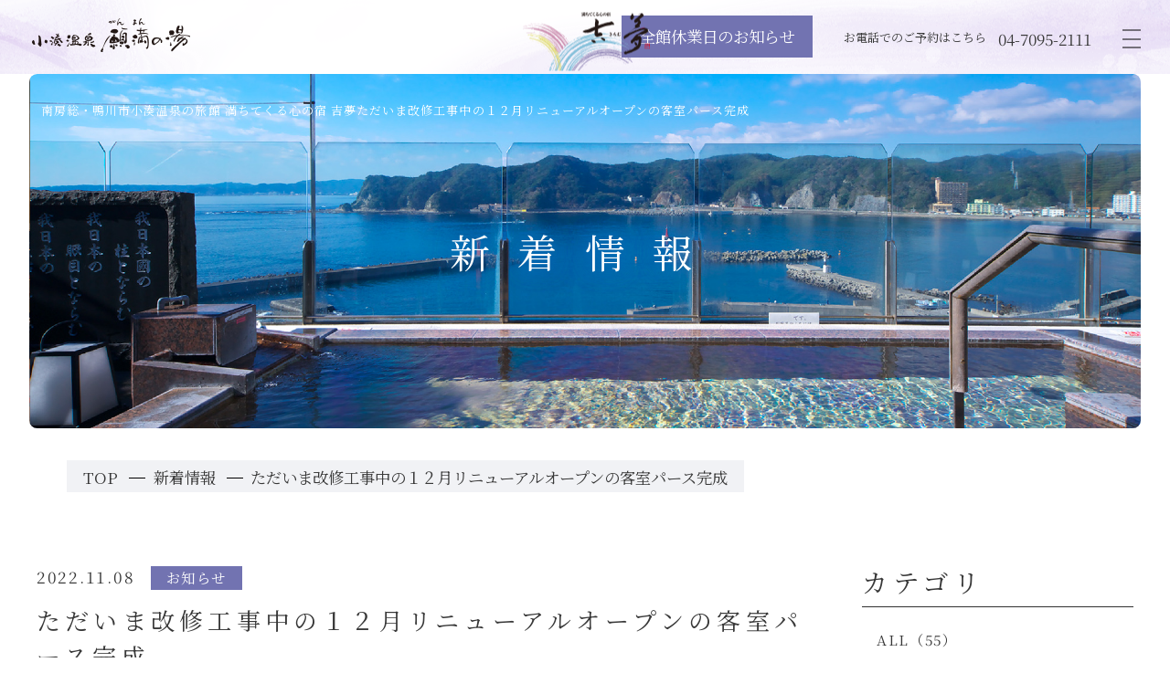

--- FILE ---
content_type: text/html; charset=UTF-8
request_url: https://www.kichimu.com/topics/71/
body_size: 43636
content:
<!DOCTYPE html>
<html class="mouse lower modern chrome">
<head prefix="og: http://ogp.me/ns# fb: http://ogp.me/ns/fb# website: http://ogp.me/ns/website#">
<meta charset="utf-8">
<title>ただいま改修工事中の１２月リニューアルオープンの客室パース完成 | 鴨川市小湊温泉 満ちてくる心の宿 吉夢【公式】</title>
<meta name="keywords" content="鴨川,勝浦,小湊,旅館,ホテル,宿泊,温泉,南房総,ただいま改修工事中の１２月リニューアルオープンの客室パース完成">
<meta name="description" content="南房総・鴨川市小湊温泉の旅館「吉夢（きちむ）」の新着情報ページです。ただいま改修工事中で１２月オープン予定の６Ｆ新客室のパースが出来あがりました。客室には空にまつわる名前がつけられます...">
<meta name="viewport" content="width=device-width, initial-scale=0.0, user-scalable=no, minimum-scale=1.0, maximum-scale=1.0">
<meta name="format-detection" content="telephone=no">
<link rel="index" href="https://www.kichimu.com/">

<!-- favicon -->
<link rel="shortcut icon" href="https://www.kichimu.com/files/favicon.ico">

<!-- apple-touch-icon -->
<link rel="apple-touch-icon" href="https://www.kichimu.com/files/apple-touch-icon.png">

<!-- Open graph tags -->
<meta property="og:site_name" content="鴨川市小湊温泉 満ちてくる心の宿 吉夢【公式】">
<meta property="og:title" content="ただいま改修工事中の１２月リニューアルオープンの客室パース完成 | 鴨川市小湊温泉 満ちてくる心の宿 吉夢【公式】">
<meta property="og:type" content="website">
<meta property="og:url" content="https://www.kichimu.com/topics/71/">
<meta property="og:description" content="南房総・鴨川市小湊温泉の旅館「吉夢（きちむ）」の新着情報ページです。ただいま改修工事中で１２月オープン予定の６Ｆ新客室のパースが出来あがりました。客室には空にまつわる名前がつけられます...">
<meta property="og:image" content="https://www.kichimu.com/files/ogp.jpg">

<!-- Google Tag Manager -->
<script>(function(w,d,s,l,i){w[l]=w[l]||[];w[l].push({'gtm.start':
new Date().getTime(),event:'gtm.js'});var f=d.getElementsByTagName(s)[0],
j=d.createElement(s),dl=l!='dataLayer'?'&l='+l:'';j.async=true;j.src=
'https://www.googletagmanager.com/gtm.js?id='+i+dl;f.parentNode.insertBefore(j,f);
})(window,document,'script','dataLayer','GTM-NGJQ894');</script>
<!-- End Google Tag Manager -->

<!-- *** stylesheet *** -->
<style rel="stylesheet" media="all">
/* default.css */
html,article,aside,audio,blockquote,body,dd,dialog,div,dl,dt,fieldset,figure,footer,form,h1,h2,h3,h4,h5,h6,header,hgroup,input,li,mark,menu,nav,ol,p,pre,section,td,textarea,th,time,ul,video,main{margin:0;padding:0;word-wrap:break-word;overflow-wrap:break-word;font-feature-settings:"palt"}address,caption,cite,code,dfn,em,strong,th,var{font-style:normal;word-wrap:break-word;overflow-wrap:break-word}table{border-collapse:collapse;border-spacing:0}caption,th{text-align:left}q:after,q:before{content:""}embed,object{vertical-align:top}hr,legend{display:none}h1,h2,h3,h4,h5,h6{font-size:100%;font-weight:normal}abbr,acronym,fieldset,img{border:0}li{list-style-type:none}sup{vertical-align:super;font-size:0.5em}img{vertical-align:top}i{font-style:normal}svg{vertical-align:middle}article,aside,dialog,figure,footer,header,hgroup,nav,section,main{display:block}nav,ul{list-style:none}
</style>
<link href="https://www.kichimu.com/files/css/common.css" rel="stylesheet" type="text/css" media="all">
<link rel="preconnect" href="https://fonts.googleapis.com">
<link href="https://www.kichimu.com/files/css/jquery-ui.min.css" rel="stylesheet" type="text/css" media="all">
<link rel="preconnect" href="https://fonts.googleapis.com">
<link rel="preconnect" href="https://fonts.gstatic.com" crossorigin>
<link href="https://fonts.googleapis.com/css2?family=Montserrat:wght@500&family=Noto+Serif+JP&display=swap" rel="stylesheet">
<link rel="stylesheet" href="https://cdn.jsdelivr.net/npm/slick-carousel@1.8.0/slick/slick.min.css">
<link href="https://www.kichimu.com/files/css/topics.css" rel="stylesheet" type="text/css" media="all">

<!-- *** javascript *** -->
<!-- jquery-3.4.1　-->
<script src="https://code.jquery.com/jquery-3.4.1.min.js" ntegrity="sha256-CSXorXvZcTkaix6Yvo6HppcZGetbYMGWSFlBw8HfCJo=" crossorigin="anonymous"></script>


<script>
	//config.min.js
var $body,$page,$changeImg,$doc=$(document),$w=$(window),$html=$("html"),$ready_notworking=!0,abi={bp_tab:1279,bp_sp:767,pc:"",tab:"",sp:"",pcView:"",tabView:"",spView:"",finish:"",deviceWidth:"",deviceHeight:"",sT:"",ie9:!!$html.hasClass("ie9"),ie8:!!$html.hasClass("ie8"),ie10:!!$html.hasClass("ie10"),ie11:!!$html.hasClass("ie11"),edge:!!$html.hasClass("edge"),ua_mouse:!!$html.hasClass("mouse"),ua_touch:!!$html.hasClass("touch"),ua_phone:!!$html.hasClass("phone")},rwdFunctions={checkValue:function(){abi.deviceWidth=abi.ie8?$w.width():window.innerWidth,abi.deviceHeight=$w.height(),abi.pc=!!(abi.ie8||abi.deviceWidth>abi.bp_tab),abi.tab=!abi.ie8&&abi.deviceWidth<=abi.bp_tab&&abi.deviceWidth>abi.bp_sp,abi.sp=!abi.ie8&&abi.deviceWidth<=abi.bp_sp},fooLoad:function(a){a.each(function(){$(this).attr("src",$(this).data("img"))})},loadImg:function(){abi.finish=!!(abi.pcView&&abi.tabView&&abi.spView),abi.ie8||abi.finish?abi.pcView||(abi.pcView=!0):abi.pc||abi.tab?(abi.pcView&&abi.tabView||rwdFunctions.fooLoad($("img.load_pc-tab")),abi.pc&&!abi.pcView&&(rwdFunctions.fooLoad($("img.load_pc")),abi.pcView=!0),abi.tab&&!abi.tabView&&(rwdFunctions.fooLoad($("img.load_tab-sp")),abi.tabView=!0)):abi.spView||(rwdFunctions.fooLoad($("img.load_sp,img.load_tab-sp")),abi.spView=!0)},changeImg:function(){if(!abi.ie8)for(var a=0;a<=$changeImg.length-1;a++)$changeImg.eq(a).is(".custom")?abi.deviceWidth>$changeImg.eq(a).data("custom")?$changeImg.eq(a).attr("src",$changeImg.eq(a).data("img")):$changeImg.eq(a).attr("src",$changeImg.eq(a).data("img").replace("-before","-after")):$changeImg.eq(a).is(".tab,.all")?$changeImg.eq(a).is(".tab")?abi.pc?$changeImg.eq(a).attr("src",$changeImg.eq(a).data("img")):$changeImg.eq(a).attr("src",$changeImg.eq(a).data("img").replace("-pc","-tab")):$changeImg.eq(a).is(".all")&&(abi.pc?$changeImg.eq(a).attr("src",$changeImg.eq(a).data("img")):abi.tab?$changeImg.eq(a).attr("src",$changeImg.eq(a).data("img").replace("-pc","-tab")):abi.sp&&$changeImg.eq(a).attr("src",$changeImg.eq(a).data("img").replace("-pc","-sp"))):abi.sp?$changeImg.eq(a).attr("src",$changeImg.eq(a).data("img").replace("-pc","-sp")):$changeImg.eq(a).attr("src",$changeImg.eq(a).data("img"))},adjustFsz:function(){abi.sp&&(abi.deviceHeight>abi.deviceWidth?(p=abi.deviceWidth/3.2,$page.css("fontSize",p+"%")):$page.css("fontSize",""))},settingRwd:function(){rwdFunctions.checkValue(),rwdFunctions.changeImg(),rwdFunctions.loadImg(),rwdFunctions.adjustFsz()}};$.fn.superResize=function(a){var i=$.extend({loadAction:!0,resizeAfter:function(){}},a);i.loadAction&&("interactive"!==document.readyState&&"complete"!==document.readyState||i.resizeAfter());var e=!1,t=abi.deviceWidth;return this.resize(function(){!1!==e&&clearTimeout(e),e=setTimeout(function(){t!=abi.deviceWidth&&(i.resizeAfter(),t=abi.deviceWidth)},300)}),this},$.fn.firstLoad=function(a){var i=$.extend({pc:function(){},pc_tab:function(){},tab:function(){},tab_sp:function(){},sp:function(){}},a),e=[];return this.superResize({resizeAfter:function(){setTimeout(function(){1!=e[0]&&abi.pcView&&(i.pc(),e[0]=!0),(1!=e[1]&&abi.pcView||1!=e[1]&&abi.tabView)&&(i.pc_tab(),e[1]=!0),1!=e[2]&&abi.tabView&&(i.tab(),e[2]=!0),(1!=e[3]&&abi.tabView||1!=e[3]&&abi.spView)&&(i.tab_sp(),e[3]=!0),1!=e[4]&&abi.spView&&(i.sp(),e[4]=!0)},200)}}),this},$.fn.hasAttr=function(a){var i=this.attr(a);return void 0!==i&&!1!==i},$(function(){$body=$("body"),$page=$("#abi_page"),$changeImg=$("img.change_img"),rwdFunctions.settingRwd(),abi.ie8&&rwdFunctions.fooLoad($("img.change_img,img.load_pc,img.load_pc-tab")),abi.ua_phone||$('a[href^="tel:"]').wrapInner('<span class="tel"></span>').children("span").unwrap(),abi.ua_touch&&$page.find("*").on({touchstart:function(){$(this).addClass("touchstart").removeClass("touchend")},touchend:function(){$(this).addClass("touchend").removeClass("touchstart")}}),$ready_notworking=!1,$w.on({resize:function(){rwdFunctions.checkValue()},scroll:function(){abi.sT=$w.scrollTop()}}).superResize({loadAction:!1,resizeAfter:function(){rwdFunctions.settingRwd()}})}),$w.on({load:function(){$ready_notworking&&($body=$("body"),$page=$("#abi_page"),$changeImg=$("img.change_img"),rwdFunctions.settingRwd(),abi.ie8&&rwdFunctions.fooLoad($("img.change_img,img.load_pc,img.load_pc-tab")),abi.ua_phone||$('a[href^="tel:"]').wrapInner('<span class="tel"></span>').children("span").unwrap(),abi.ua_touch&&$page.find("*").on({touchstart:function(){$(this).addClass("touchstart").removeClass("touchend")},touchend:function(){$(this).addClass("touchend").removeClass("touchstart")}}),$ready_notworking=!1),$w.trigger("resize").trigger("scroll")}});
</script>
<script src="https://www.kichimu.com/files/js/common.min.js?v=20220111145123"></script>
<script src="https://www.kichimu.com/files/js/search.min.js?v=20210902115709"></script>
<script src="https://www.kichimu.com/files/js/jquery-ui.min.js?v=20210902115707"></script>
<script src="https://cdn.jsdelivr.net/npm/slick-carousel@1.8.0/slick/slick.min.js"></script>
<script>
// readyEvent
$(function(){

	$('#js-slider').slick({
		autoplay: true,
		autoplaySpeed : 3000,
		speed : 1500,
		fade: true,
		dots: true,
		appendDots: $('#js-dots'),
		appendArrows: $('#js-dots'),
		prevArrow: '<p class="prev over"><i><img src="https://www.kichimu.com/files/images/common/img_arr04.png" alt=""></i></i></p>',
		nextArrow: '<p class="next over"><i><img src="https://www.kichimu.com/files/images/common/img_arr04.png" alt=""></i></i></p>',
		customPaging: function(slick, index){return '';}
	});

	$w.on({
		//load
		'load' : function(){

		},
		//scroll
		'scroll' : function(){

		}
	}).superResize({
		//resize
		resizeAfter : function(){

		}
	}).firstLoad({
		//firstLoad
		pc_tab : function(){

		},
		sp : function(){

		}
	});
});
</script>
</head>

<body id="topics_detail">
<!-- Google Tag Manager (noscript) -->
<noscript><iframe src="https://www.googletagmanager.com/ns.html?id=GTM-NGJQ894"
height="0" width="0" style="display:none;visibility:hidden"></iframe></noscript>
<!-- End Google Tag Manager (noscript) -->
<div id="page">
<div id="header">

	<div class="con_header">
		<p class="logo"><a href="https://www.kichimu.com/" class="over"><img src="https://www.kichimu.com/files/images/header/logo.png" alt="吉夢"></a></p>
		<p class="logo_fix"><a href="https://www.kichimu.com/" class="over"><img src="https://www.kichimu.com/files/images/header/logo2.png" alt="吉夢"></a></p>
		<div class="box_menu">
			<p class="btn_info view_pc-tab"><a href="https://www.kichimu.com/topics/105/">全館休業日<i>のお知らせ</i></a></p>
			<p class="tel view_pc">お電話でのご予約はこちら　<a href="tel:0470952111"><i>04-7095-2111</i></a></p>
			<p class="btn_menu"><em></em></p>
		</div>
	</div>
</div><!-- /#header -->
<div id="contents">
	<div class="con_title">
		<h1>南房総・鴨川市小湊温泉の旅館 満ちてくる心の宿 吉夢ただいま改修工事中の１２月リニューアルオープンの客室パース完成</h1>
		<h2>新着情報</h2>
		<p class="img"><img src="https://www.kichimu.com/topics/images/img_title.jpg" alt="イメージ：新着情報"></p>
	</div>

	<!-- パンくず -->
	<ul class="topicpath" vocab="https://schema.org/" typeof="BreadcrumbList">
		<li property="itemListElement" typeof="ListItem">
			<a property="item" href="https://www.kichimu.com/" typeof="WebPage">
				<span property="name">TOP</span>
			</a>
			<meta property="position" content="1">
		</li>
		<li property="itemListElement" typeof="ListItem">
			<a property="name" href="../">新着情報</a>
			<meta property="position" content="2">
		</li>
		<li property="itemListElement" typeof="ListItem">
			<span property="name">ただいま改修工事中の１２月リニューアルオープンの客室パース完成</span>
			<meta property="position" content="3">
		</li>
	</ul><!-- /.topicpath -->

	<div class="con_topics">
        <div class="main">
        <div class="box_tit">
        <p class="info"><span>2022.11.08</span><em>お知らせ</em></p>
        <p class="txt">ただいま改修工事中の１２月リニューアルオープンの客室パース完成</p>
    </div>
    <div class="box_det">
	    <div class="wrp_slider">
    <div id="js-slider" class="c_arr">
                    <div>
	<img src="/datas/cache/images/2022/11/08/800x533_ea1e9d427fb5664c32c517a73e421e58_babd8d4b975f3f6558872893f188b0ba30a42939.jpg" alt="">
</div>
                    <div>
	<img src="/datas/cache/images/2022/11/08/800x533_ea1e9d427fb5664c32c517a73e421e58_879ccaf686a1c33bb6160b9ef483ebf8662ac999.jpg" alt="">
</div>
                    <div>
	<img src="/datas/cache/images/2022/11/08/800x533_ea1e9d427fb5664c32c517a73e421e58_b36234da8ade9e9276873007df35cc145947e76c.jpg" alt="">
</div>
                    <div>
	<img src="/datas/cache/images/2022/11/08/800x533_ea1e9d427fb5664c32c517a73e421e58_750099b97212d55d075f71f95e5f96e5852e7705.jpg" alt="">
</div>
            </div>
    <div id="js-dots"></div>
</div>
    <div class="wrp_style2">
	<p class="txt">
    ただいま改修工事中で１２月オープン予定の６Ｆ新客室のパースが出来あがりました。<br />
<br />
客室には空にまつわる名前がつけられます。<br />
<br />
こちらのお部屋は既存の客室を２部屋をつなげて１部屋、３部屋をつなげて１部屋という感じに広いお部屋としてリニューアル。<br />
<br />
客室内のアメニティを充実させ朝食のチョイスや１１時レイトチェックアウトなどの特典がつく予定でございます。<br />
<br />
オープンまで今しばらくお待ち下さいませ。<br />
<br />
<br />
&nbsp;	</p>
</div>
    </div>
		<ul class="box_pager_detail">
					<li><a  href="https://www.kichimu.com/topics/72/">前の記事へ</a></li>
		        <li class="home"><a href="https://www.kichimu.com/topics/">記事一覧に戻る</a></li>
					<li><a href="https://www.kichimu.com/topics/70/">次の記事へ</a></li>
			</ul><!-- /.con_pager_detail -->

</div><!-- /.main -->
		<div class="side">
    <div class="box_side category">
        <p class="st c_st3">カテゴリ</p>
        <ul>
            <li class="active">
                <a href="https://www.kichimu.com/topics/">
                    ALL（55）
                </a>
            </li>

                                <li class="">
                        <a href="https://www.kichimu.com/topics/?category=6 ">
                            お知らせ（55）
                        </a>
                    </li>
                        </ul>
    </div>

    <div class="box_side archive">
        <p class="st">過去の記事</p>
                    <div class="wrp_side">
                <p class="sst accordion  active">2025                    年の記事一覧（10）</p>
                <ul >
                    <li>
                        <a href="https://www.kichimu.com/topics/?year=2025">ALL(10)</a>
                    </li>
                                            <li class="">
                            <a href="https://www.kichimu.com/topics/?year=2025&amp;month=10">2025                                年10月（1）
                            </a>
                        </li>
                                            <li class="">
                            <a href="https://www.kichimu.com/topics/?year=2025&amp;month=8">2025                                年8月（1）
                            </a>
                        </li>
                                            <li class="">
                            <a href="https://www.kichimu.com/topics/?year=2025&amp;month=7">2025                                年7月（3）
                            </a>
                        </li>
                                            <li class="">
                            <a href="https://www.kichimu.com/topics/?year=2025&amp;month=5">2025                                年5月（1）
                            </a>
                        </li>
                                            <li class="">
                            <a href="https://www.kichimu.com/topics/?year=2025&amp;month=4">2025                                年4月（1）
                            </a>
                        </li>
                                            <li class="">
                            <a href="https://www.kichimu.com/topics/?year=2025&amp;month=3">2025                                年3月（1）
                            </a>
                        </li>
                                            <li class="">
                            <a href="https://www.kichimu.com/topics/?year=2025&amp;month=2">2025                                年2月（2）
                            </a>
                        </li>
                                    </ul>
            </div>
                    <div class="wrp_side">
                <p class="sst accordion ">2024                    年の記事一覧（8）</p>
                <ul  style="display:none";>
                    <li>
                        <a href="https://www.kichimu.com/topics/?year=2024">ALL(8)</a>
                    </li>
                                            <li class="">
                            <a href="https://www.kichimu.com/topics/?year=2024&amp;month=12">2024                                年12月（1）
                            </a>
                        </li>
                                            <li class="">
                            <a href="https://www.kichimu.com/topics/?year=2024&amp;month=11">2024                                年11月（1）
                            </a>
                        </li>
                                            <li class="">
                            <a href="https://www.kichimu.com/topics/?year=2024&amp;month=10">2024                                年10月（1）
                            </a>
                        </li>
                                            <li class="">
                            <a href="https://www.kichimu.com/topics/?year=2024&amp;month=8">2024                                年8月（1）
                            </a>
                        </li>
                                            <li class="">
                            <a href="https://www.kichimu.com/topics/?year=2024&amp;month=5">2024                                年5月（2）
                            </a>
                        </li>
                                            <li class="">
                            <a href="https://www.kichimu.com/topics/?year=2024&amp;month=4">2024                                年4月（1）
                            </a>
                        </li>
                                            <li class="">
                            <a href="https://www.kichimu.com/topics/?year=2024&amp;month=1">2024                                年1月（1）
                            </a>
                        </li>
                                    </ul>
            </div>
                    <div class="wrp_side">
                <p class="sst accordion ">2023                    年の記事一覧（16）</p>
                <ul  style="display:none";>
                    <li>
                        <a href="https://www.kichimu.com/topics/?year=2023">ALL(16)</a>
                    </li>
                                            <li class="">
                            <a href="https://www.kichimu.com/topics/?year=2023&amp;month=12">2023                                年12月（3）
                            </a>
                        </li>
                                            <li class="">
                            <a href="https://www.kichimu.com/topics/?year=2023&amp;month=11">2023                                年11月（1）
                            </a>
                        </li>
                                            <li class="">
                            <a href="https://www.kichimu.com/topics/?year=2023&amp;month=10">2023                                年10月（1）
                            </a>
                        </li>
                                            <li class="">
                            <a href="https://www.kichimu.com/topics/?year=2023&amp;month=9">2023                                年9月（1）
                            </a>
                        </li>
                                            <li class="">
                            <a href="https://www.kichimu.com/topics/?year=2023&amp;month=7">2023                                年7月（2）
                            </a>
                        </li>
                                            <li class="">
                            <a href="https://www.kichimu.com/topics/?year=2023&amp;month=6">2023                                年6月（2）
                            </a>
                        </li>
                                            <li class="">
                            <a href="https://www.kichimu.com/topics/?year=2023&amp;month=4">2023                                年4月（2）
                            </a>
                        </li>
                                            <li class="">
                            <a href="https://www.kichimu.com/topics/?year=2023&amp;month=3">2023                                年3月（2）
                            </a>
                        </li>
                                            <li class="">
                            <a href="https://www.kichimu.com/topics/?year=2023&amp;month=2">2023                                年2月（1）
                            </a>
                        </li>
                                            <li class="">
                            <a href="https://www.kichimu.com/topics/?year=2023&amp;month=1">2023                                年1月（1）
                            </a>
                        </li>
                                    </ul>
            </div>
                    <div class="wrp_side">
                <p class="sst accordion ">2022                    年の記事一覧（20）</p>
                <ul  style="display:none";>
                    <li>
                        <a href="https://www.kichimu.com/topics/?year=2022">ALL(20)</a>
                    </li>
                                            <li class="">
                            <a href="https://www.kichimu.com/topics/?year=2022&amp;month=12">2022                                年12月（1）
                            </a>
                        </li>
                                            <li class="">
                            <a href="https://www.kichimu.com/topics/?year=2022&amp;month=11">2022                                年11月（1）
                            </a>
                        </li>
                                            <li class="">
                            <a href="https://www.kichimu.com/topics/?year=2022&amp;month=10">2022                                年10月（3）
                            </a>
                        </li>
                                            <li class="">
                            <a href="https://www.kichimu.com/topics/?year=2022&amp;month=9">2022                                年9月（3）
                            </a>
                        </li>
                                            <li class="">
                            <a href="https://www.kichimu.com/topics/?year=2022&amp;month=8">2022                                年8月（4）
                            </a>
                        </li>
                                            <li class="">
                            <a href="https://www.kichimu.com/topics/?year=2022&amp;month=7">2022                                年7月（1）
                            </a>
                        </li>
                                            <li class="">
                            <a href="https://www.kichimu.com/topics/?year=2022&amp;month=6">2022                                年6月（4）
                            </a>
                        </li>
                                            <li class="">
                            <a href="https://www.kichimu.com/topics/?year=2022&amp;month=5">2022                                年5月（1）
                            </a>
                        </li>
                                            <li class="">
                            <a href="https://www.kichimu.com/topics/?year=2022&amp;month=4">2022                                年4月（1）
                            </a>
                        </li>
                                            <li class="">
                            <a href="https://www.kichimu.com/topics/?year=2022&amp;month=1">2022                                年1月（1）
                            </a>
                        </li>
                                    </ul>
            </div>
                    <div class="wrp_side">
                <p class="sst accordion ">2021                    年の記事一覧（1）</p>
                <ul  style="display:none";>
                    <li>
                        <a href="https://www.kichimu.com/topics/?year=2021">ALL(1)</a>
                    </li>
                                            <li class="">
                            <a href="https://www.kichimu.com/topics/?year=2021&amp;month=5">2021                                年5月（1）
                            </a>
                        </li>
                                    </ul>
            </div>
            </div>
</div><!-- /.side -->
	</div><!-- /.con_topics -->


	<div class="wrp_search">
		 <div class="con_search">
                <div class="box_st">
                        <p class="img"><img src="https://www.kichimu.com/files/images/common/img_search.png" alt="空室検索"></p>
                    <h3><em>空室検索</em></h3>
                </div>
                <div class="box_search">
                    <form id="obj_search1" class="obj_search" action="https://asp.hotel-story.ne.jp/ver3d/planlist.asp" method="get" target="_blank">
                        <input type="hidden" name="hcod1" value="05100">
                        <input type="hidden" name="hcod2" value="001">
                        <input type="hidden" name="hidmode" value="select">
                        <input type="hidden" name="mode" value="seek">

                        <!-- チェックイン(宿泊日) -->
                        <div class="box_day">
                            <p class="st">チェックイン(宿泊日)</p>
                            <div class="box_sele">
                                <!-- <input type="text" class="datepicker" value="" readonly="readonly" name="hidSELECTARRYMD"> -->
                                <input type="text" name="hidSELECTARRYMD" value="2025/11/13" class="datepicker">
                            </div>
                        </div><!-- /.box_day -->

                        <!-- 日付未定 -->
                        <div class="box_und">
                            <input type="checkbox" name="chkymd" value="1" class="obj_no_date" id="obj_no_date1">
                            <label for="obj_no_date1">日付未定</label>
                        </div><!-- /.box_und -->

                        <!-- 宿泊数 -->
                        <div class="box_sta">
                            <p class="st">宿泊数</p>
                            <div class="sele_sta obj_sele">
                                <p class="txt"><em>1</em>泊</p>
                                <select name="hidSELECTHAKSU">
                                    <option value="1">1</option>
<option value="2">2</option>
<option value="3">3</option>
                                </select>
                            </div>
                        </div><!-- /.box_sta -->

                        <!-- 部屋数 -->
                        <div class="box_roo">
                            <p class="st">部屋数</p>
                            <div class="sele_roo obj_sele">
                                <p class="txt"><em>1</em>室</p>
                                <select name="room">
                                    <option value="1">1</option>
<option value="2">2</option>
<option value="3">3</option>
<option value="4">4</option>
<option value="5">5</option>
                                </select>
                            </div>
                        </div><!-- /.box_roo -->

                        <!-- 人数/1室あたり -->
                        <div class="box_per">
                            <p class="st">人数/1室あたり</p>
                            <div class="sele_per obj_sele">
                                <p class="txt"><em>1</em>名</p>
                                <select name="hidSELECTadult" class="obj_per obj_per_num">
                                    <option value="1">1</option>
<option value="2">2</option>
<option value="3">3</option>
<option value="4">4</option>
<option value="5">5</option>
<option value="6">6</option>
<option value="7">7</option>
<option value="8">8</option>
<option value="9">9</option>
<option value="10">10</option>
                                </select>
                            </div>
                        </div><!-- /.box_per -->

                        <!-- 表示タイプ -->
                        <div class="box_type">
                            <em><label>
                                <input type="radio" name="Dispunit">
                                <i>宿泊プランを表示</i>
                            </label></em>
                            <em><label>
                                <input type="radio" name="Dispunit" value="room" checked="checked">
                                <i>お部屋タイプを表示</i>
                            </label></em>
                            <em><label>
                                <input type="radio" name="Dispunit" value="calendar">
                                <i>空室カレンダーを表示</i>
                            </label></em>
                        </div>

                        <p class="btn_submit"><a href="javascript:void(0);" onclick="submitForm('#obj_search1')">検索</a></p>
                    </form>

                    <div class="box_btn">
                        <!-- リンク -->
                        <ul class="btns">
                            <li><a href="https://asp.hotel-story.ne.jp/ver3d/ASPY0300.asp?cod1=05100&cod2=" target="_blank">予約の確認・変更・取消</a></li>
                            <li><a href="https://asp.hotel-story.ne.jp/ver3d/ASPK0200.asp?cod1=05100&cod2=" target="_blank">会員情報の確認・変更・退会</a></li>
                            <li><a href="https://asp.hotel-story.ne.jp/ver3d/RMND0100.asp?hcod1=05100&grp=05100" target="_blank">パスワードをお忘れの方</a></li>
                        </ul>
                        <p class="tel"><em>お電話でのご予約はこちら</em><a href="tel:0470952111"><i>04-7095-2111</i></a></p>
                    </div>

                </div>
            </div>	</div>


</div><!-- /#contents -->
<div id="footer">
	<div class="con_footer_top">
		<p class="txt">
			<span>夕</span>なにうつろう<span>海</span>を<span>眺</span>めながら<br>
			ゆったりとしたひと<span>時</span>を<br>
			お<span>過</span>ごしください。
		</p>
	</div>
	<div class="con_footer">
		<div class="box_footer">
			<p class="logo"><a href="https://www.kichimu.com/" class="over"><img src="https://www.kichimu.com/files/images/footer/logo.png" alt="吉夢"></a></p>
			<div class="inner">
				<p class="hotel"><span>満ちてくる心の宿　吉夢</span>（株式会社ニュー小湊ホテル）<br>南房総の観光スポット、勝浦海中公園・鴨川シーワールド・養老渓谷等へ至便なホテル</p>
				<address>〒299-5501 千葉県鴨川市小湊182-2</address>
				<div class="box_tel">
					<p class="tel">TEL.<a href="tel:0470952111"><i>04-7095-2111</i></a>(代)</p>
					<p class="fax">FAX.<i>04-7095-2125</i></p>
				</div>
				<ul class="box_sns">
					<li class="inst"><a href="https://www.instagram.com/kichimu_kokoronoyado/" target="_blank"><em></em></a></li>
					<li class="fb"><a href="https://www.facebook.com/kichimu/" target="_blank"><em></em></a></li>
					<li class="tw"><a href="https://twitter.com/kichimu_kokoro" target="_blank"><em></em></a></li>
				</ul>
				<p id="copyright">Copyright (C) Kichimu. All Rights Reserved.</p>
			</div>
		</div>
		<div class="box_lnk">
			<ul class="wrp_lnk view_pc-tab">
				<li><a href="https://www.kichimu.com/room/">客室</a></li>
				<li><a href="https://www.kichimu.com/room_vip/">貴賓室</a></li>
				<li><a href="https://www.kichimu.com/hot_springs/">温泉</a></li>
				<li><a href="https://www.kichimu.com/restaurant/">お料理</a></li>
				<li><a href="https://www.kichimu.com/facilities/">館内施設・SPA</a></li>
				<li><a href="https://www.kichimu.com/group/">団体・グループ</a></li>
				<li><a href="https://www.kichimu.com/access/">アクセス</a></li>
				<li><a href="https://www.kichimu.com/topics/">新着情報一覧</a></li>
				<li><a href="https://www.kichimu.com/blog_new">吉夢通信一覧</a></li>
				<li><a href="https://asp.hotel-story.ne.jp/ver3d/photogallery.asp?hcod1=05100&hcod2=001" target="_blank">フォトギャラリー</a></li>
			</ul>
			<ul class="wrp_lnk wrp_lnk_s view_pc-tab">
				<li><a href="https://www.kichimu.com/faq/">よくあるご質問</a></li>
				<li><a href="https://www.kichimu.com/careers/index.html" target="_blank">採用情報</a></li>
				<li><a href="https://www.kichimu.com/files/images/footer/terms.pdf" target="_blank" alt="宿泊約款">宿泊約款</a></li>
				<li><a href="https://www.kichimu.com/files/images/footer/policy.pdf" target="_blank" alt="プライバシーポリシー">プライバシーポリシー</a></li>
			</ul>
			<ul class="box_btn">
				<li class="c_btn c_btn2"><a href="https://www.kichimu.com/contact/">お問い合<i>わせ</i></a></li>
				<li class="c_btn c_btn_rsv view_pc-tab js_search"><em>ご予約はこちら</em></li>
			</ul>
		</div>
	</div>
</div><!-- /#footer -->
</div><!-- /#page -->

<div class="con_fix_nav view_pc">
	<ul class="box_fix_nav">
		<li><a href="https://www.kichimu.com/room/"><span>客室</span></a></li>
		<li><a href="https://www.kichimu.com/room_vip/"><span>貴賓室</span></a></li>
		<li><a href="https://www.kichimu.com/hot_springs/"><span>温泉</span></a></li>
		<li><a href="https://www.kichimu.com/restaurant/"><span>お料理</span></a></li>
		<li><a href="https://www.kichimu.com/facilities/"><span>館内施設・SPA</span></a></li>
		<li><a href="https://www.kichimu.com/group/"><span>団体・グループ</span></a></li>
		<li><a href="https://www.kichimu.com/access/"><span>アクセス</span></a></li>
		<li><a href="https://asp.hotel-story.ne.jp/ver3d/photogallery.asp?hcod1=05100&hcod2=001" target="_blank"><span>フォトギャラリー</span></a></li>
		<li class="res c_btn_rsv js_search"><span>ご予約はこちら</span></a></li>
	</ul>
</div>
<div class="con_fix_menu">
	<div class="inner">
		<div class="box_fix_menu view_pc-tab">
			<p class="js_menu"><i></i><em>MENU</em></p>
			<p class="logo"><img src="https://www.kichimu.com/files/images/footer/logo.png" alt="吉夢"></p>
			<ul class="box_sns">
				<li class="inst"><a href="https://www.instagram.com/kichimu_kokoronoyado/" target="_blank"><em></em></a></li>
				<li class="fb"><a href="https://www.facebook.com/kichimu/" target="_blank"><em></em></a></li>
				<li class="tw"><a href="https://twitter.com/kichimu_kokoro" target="_blank"><em></em></a></li>
			</ul>
			<p class="js_search"><em>空室検索</em></p>
		</div>
		<div class="box_fix_menu view_sp">
			<p class="access"><a href="https://www.kichimu.com/access/"><em>アクセス</em></a></p>
			<p class="tel"><a href="tel:0470952111"><em>TEL</em></a></p>
			<p class="js_search"><em>空室検索</em></p>
			<p class="js_menu"><em></em></p>
		</div>
	</div>
</div>

<div class="con_menu" id="js_menu">
	<div class="inner">
		<div class="box_menu">
			<p class="btn_close"><em></em></p>
			<p class="logo"><img src="https://www.kichimu.com/files/images/footer/logo.png" alt="吉夢"></p>
			<div class="wrp_menu">
				<div class="wrp_link">
					<ul class="box_link">
						<li><a href="https://www.kichimu.com/room/">客室</a></li>
						<li><a href="https://www.kichimu.com/room_vip/">貴賓室</a></li>
						<li><a href="https://www.kichimu.com/hot_springs/">温泉</a></li>
						<li><a href="https://www.kichimu.com/restaurant/">お料理</a></li>
						<li><a href="https://www.kichimu.com/facilities/">館内施設・SPA</a></li>
					</ul>
					<ul class="box_link">
						<li><a href="https://www.kichimu.com/group/">団体・グループ</a></li>
						<li><a href="https://www.kichimu.com/access/">アクセス</a></li>
						<li><a href="https://www.kichimu.com/topics/">新着情報一覧</a></li>
						<li><a href="https://www.kichimu.com/blog_new">吉夢通信一覧</a></li>
						<li><a href="https://asp.hotel-story.ne.jp/ver3d/photogallery.asp?hcod1=05100&hcod2=001" target="_blank"><span class="meun_txt">フォトギャラリー</span></a></li>
					</ul>
				</div>
				<ul class="box_link box_lnk_s">
					<li><a href="https://www.kichimu.com/faq/">よくあるご質問</a></li>
					<li><a href="https://www.kichimu.com/careers/index.html" target="_blank">採用情報</a></li>
					<li><a href="https://www.kichimu.com/files/images/footer/terms.pdf" target="_blank" alt="宿泊約款">宿泊約款</a></li>
					<li><a href="https://www.kichimu.com/files/images/footer/policy.pdf" target="_blank" alt="プライバシーポリシー">プライバシーポリシー</a></li>
				</ul>
				<ul class="box_btn">
					<li class="c_btn c_btn_rsv js_search"><em>ご予約はこちら</em></li>
					<li class="c_btn"><a href="https://www.kichimu.com/contact/">お問い合わせ</a></li>
				</ul>
				<p class="tel">お電話でのご予約はこちら<a href="tel:0470952111"><i>04-7095-2111</i></a></p>
				<ul class="box_sns">
					<li class="inst"><a href="https://www.instagram.com/kichimu_kokoronoyado/" target="_blank"><em></em></a></li>
					<li class="fb"><a href="https://www.facebook.com/kichimu/" target="_blank"><em></em></a></li>
					<li class="tw"><a href="https://twitter.com/kichimu_kokoro" target="_blank"><em></em></a></li>
				</ul>
				<p class="btn_close_bottom view_sp"><em></em></p>
			</div>
		</div>
	</div>
</div>

<div class="con_pop_search" id="js_search">
	<div class="box_pop_search">
		<p class="btn_close"><em></em></p>
		<div class="wrp_search">
			
<div class="con_search">
	<div class="box_st">
			<p class="img"><img src="https://www.kichimu.com/files/images/common/img_search.png" alt="空室検索"></p>
		<h3><em>空室検索</em></h3>
	</div>
	<div class="box_search">
		<form id="obj_search2" class="obj_search" action="https://asp.hotel-story.ne.jp/ver3d/planlist.asp" method="get" target="_blank">
			<input type="hidden" name="hcod1" value="05100">
			<input type="hidden" name="hcod2" value="001">
			<input type="hidden" name="hidmode" value="select">
			<input type="hidden" name="mode" value="seek">

			<!-- チェックイン(宿泊日) -->
			<div class="box_day">
				<p class="st">チェックイン(宿泊日)</p>
				<div class="box_sele">
					<!-- <input type="text" class="datepicker" value="" readonly="readonly" name="hidSELECTARRYMD"> -->
					<input type="text" name="hidSELECTARRYMD" value="2025/11/13" class="datepicker" readonly>
				</div>
			</div><!-- /.box_day -->

			 <!-- 日付未定 -->
            <div class="box_und">
                <input type="checkbox" name="chkymd" value="1" class="obj_no_date" id="obj_no_date2">
                <label for="obj_no_date2">日付未定</label>
            </div><!-- /.box_und -->

			<!-- 宿泊数 -->
			<div class="box_sta">
				<p class="st">宿泊数</p>
				<div class="sele_sta obj_sele">
					<p class="txt"><em>1</em>泊</p>
					<select name="hidSELECTHAKSU">
						<option value="1">1</option>
<option value="2">2</option>
<option value="3">3</option>
					</select>
				</div>
			</div><!-- /.box_sta -->

			<!-- 部屋数 -->
			<div class="box_roo">
				<p class="st">部屋数</p>
				<div class="sele_roo obj_sele">
					<p class="txt"><em>1</em>室</p>
					<select name="room">
						<option value="1">1</option>
<option value="2">2</option>
<option value="3">3</option>
<option value="4">4</option>
<option value="5">5</option>
					</select>
				</div>
			</div><!-- /.box_roo -->

			<!-- 人数/1室あたり -->
			<div class="box_per">
				<p class="st">人数/1室あたり</p>
				<div class="sele_per obj_sele">
					<p class="txt"><em>1</em>名</p>
				    <select name="hidSELECTadult" class="obj_per obj_per_num">
						<option value="1">1</option>
<option value="2">2</option>
<option value="3">3</option>
<option value="4">4</option>
<option value="5">5</option>
<option value="6">6</option>
<option value="7">7</option>
<option value="8">8</option>
<option value="9">9</option>
<option value="10">10</option>
					</select>
				</div>
			</div><!-- /.box_per -->

			<!-- 表示タイプ -->
			<div class="box_type">
				<em><label>
					<input type="radio" name="Dispunit">
					<i>宿泊プランを表示</i>
				</label></em>
				<em><label>
					<input type="radio" name="Dispunit" value="room">
					<i>お部屋タイプを表示</i>
				</label></em>
				<em><label>
					<input type="radio" name="Dispunit" value="calendar">
					<i>空室カレンダーを表示</i>
				</label></em>
			</div>

			<p class="btn_submit"><a href="javascript:void(0);" onclick="submitForm('#obj_search2')">検索</a></p>
		</form>

		<div class="box_btn">
			<!-- リンク -->
			<ul class="btns">
				<li><a href="https://asp.hotel-story.ne.jp/ver3d/ASPY0300.asp?cod1=05100&cod2=" target="_blank">予約の確認・変更・取消</a></li>
				<li><a href="https://asp.hotel-story.ne.jp/ver3d/ASPK0200.asp?cod1=05100&cod2=" target="_blank">会員情報の確認・変更・退会</a></li>
				<li><a href="https://asp.hotel-story.ne.jp/ver3d/RMND0100.asp?hcod1=05100&grp=05100" target="_blank">パスワードをお忘れの方</a></li>
			</ul>
			<p class="tel"><em>お電話でのご予約はこちら</em><a href="tel:0470952111"><i>04-7095-2111</i></a></p>
		</div>

	</div>
</div>		</div>
		<p class="btn_close_bottom view_sp"><em></em></p>
	</div>
</div>
</body>
</html>


--- FILE ---
content_type: text/css
request_url: https://www.kichimu.com/files/css/common.css
body_size: 58406
content:
#header .con_header,#footer .con_footer{width:95%;max-width:1280px;margin:auto}#footer .con_footer:after,#footer .con_footer .box_footer:after,#footer .con_footer .box_lnk .wrp_lnk:after,#footer .con_footer .box_lnk .box_btn:after{content:"";display:table;clear:both}html{font-size:small;line-height:1.5}body{color:#383838;background:#fff;-webkit-text-size-adjust:none;font-size:134%}.ie body{font-size:130%}@media only screen and (max-width: 767px){body{font-size:125%}}body a{color:#383838;text-decoration:underline}body a:hover{text-decoration:none}body img{max-width:100%;-webkit-touch-callout:none;line-height:1}body,pre,input,textarea,select{font-family:"Noto Serif JP", "游明朝", "Yu Mincho", YuMincho, "ヒラギノ明朝 Pro W3", "Hiragino Mincho Pro", "HGS明朝E", "ＭＳ Ｐ明朝", "MS PMincho", "Times New Roman", Times, Garamond, Georgia, serif}input,select,textarea{font-size:100%}html.ie8 .view_tab,html.ie8 .view_tab_sp,html.ie8 .view_sp{display:none !important}html.ie8 #abi_page{min-width:1280px !important;margin:auto;font-size:100% !important}@media only screen and (min-width: 1200px){body .view_tab-sp,body .view_tab{display:none !important}}@media print{body .view_tab-sp,body .view_tab{display:none !important}}@media only screen and (min-width: 768px){body .view_sp{display:none !important}}@media only screen and (max-width: 1199px){body .view_pc{display:none !important}}@media only screen and (max-width: 767px){body .view_pc-tab,body .view_tab{display:none !important}}.mouse .over{-moz-transition:opacity .3s ease-in;-o-transition:opacity .3s ease-in;-webkit-transition:opacity .3s ease-in;transition:opacity .3s ease-in}.mouse .over:hover,.touch .over.touchstart{filter:progid:DXImageTransform.Microsoft.Alpha(Opacity=70);opacity:.7}.touch .over{-webkit-tap-highlight-color:transparent}.touch .over.touchend{-moz-transition-delay:200ms;-o-transition-delay:200ms;-webkit-transition-delay:200ms;transition-delay:200ms}#abi_page{overflow:hidden}@media only screen and (min-width: 1200px){#abi_page{width:100%;margin:auto}}@media print{#abi_page{width:100%;margin:auto}}@media only screen and (min-width: 768px){#abi_page{font-size:100% !important}}#header{position:relative;z-index:1;width:100%;background:url(../images/header/bg_header.png) no-repeat center center}#header .con_header{display:-webkit-flex;display:flex;-webkit-justify-content:space-between;justify-content:space-between;-webkit-align-items:center;align-items:center;max-width:1880px;position:relative;padding:1em 0}#header .con_header .logo{width:100%;max-width:182px}@media only screen and (min-width: 768px) and (max-width: 1199px){#header .con_header .logo{max-width:120px}}@media only screen and (max-width: 767px){#header .con_header .logo{max-width:5em}}#header .con_header .logo img{width:100%}#header .con_header .logo_fix{position:absolute;z-index:1;top:50%;left:0;right:0;-moz-transform:translateY(-50%);-ms-transform:translateY(-50%);-webkit-transform:translateY(-50%);transform:translateY(-50%);margin:auto;width:100%;max-width:148px}@media only screen and (min-width: 768px) and (max-width: 1199px){#header .con_header .logo_fix{max-width:120px}}@media only screen and (max-width: 767px){#header .con_header .logo_fix{max-width:100px}}#header .con_header .logo_fix img{width:100%}#header .con_header .btn_info{text-align:center;display:inline-block;padding:10px 20px;margin-right:30px;background-color:#7273b1}#header .con_header .btn_info a{color:#fff;text-decoration:none}#header .con_header .box_menu .tel,#header .con_header .box_menu .btn_menu{display:inline-block;vertical-align:middle}#header .con_header .box_menu .tel{font-size:75%}#header .con_header .box_menu .tel i{font-size:175%}#header .con_header .box_menu .btn_menu{width:20px;height:20px;position:relative;z-index:1;cursor:pointer;margin-left:30px}@media only screen and (max-width: 1199px){#header .con_header .box_menu .btn_menu{width:1.5em;height:1.2em;margin-left:0}}#header .con_header .box_menu .btn_menu:before,#header .con_header .box_menu .btn_menu:after{position:absolute;z-index:1;left:0;-moz-transform:translateY(-50%);-ms-transform:translateY(-50%);-webkit-transform:translateY(-50%);transform:translateY(-50%);content:"";display:block;width:100%;height:1px;background-color:#000}#header .con_header .box_menu .btn_menu:before{top:0}#header .con_header .box_menu .btn_menu:after{bottom:0}#header .con_header .box_menu .btn_menu em{position:absolute;z-index:1;top:50%;left:0;-moz-transform:translateY(-50%);-ms-transform:translateY(-50%);-webkit-transform:translateY(-50%);transform:translateY(-50%);display:block;width:100%;height:1px;background-color:#000}#footer{overflow:hidden;width:100%;background:url(../images/footer/bg_footer.jpg) repeat top left;padding-bottom:95px}@media only screen and (max-width: 767px){#footer{padding-bottom:0 8%}}#footer .con_footer_top{width:95%;max-width:1880px;margin:auto;background:url(../images/footer/bg01.png) no-repeat center center/100% 100%;padding:180px 0}@media only screen and (max-width: 767px){#footer .con_footer_top{padding:15% 0}}@media only screen and (max-width: 1199px){#footer .con_footer_top{background-size:auto;background-position:center bottom}}@media only screen and (max-width: 1199px) and (max-width: 767px){#footer .con_footer_top{width:100%}}#footer .con_footer_top p.txt{text-align:center;color:#fff;font-size:125%;letter-spacing:.25em;line-height:2;text-shadow:0 0 10px rgba(0,0,0,0.5)}@media only screen and (min-width: 768px) and (max-width: 1199px){#footer .con_footer_top p.txt{font-size:113%}}@media only screen and (max-width: 767px){#footer .con_footer_top p.txt{font-size:100%}}#footer .con_footer_top p.txt span{font-size:120%}#footer .con_footer{max-width:1680px;margin-top:75px}@media only screen and (max-width: 767px){#footer .con_footer{margin-top:5%}}#footer .con_footer .box_footer{float:left;width:44.64286%}@media only screen and (max-width: 767px){#footer .con_footer .box_footer{float:none}}@media only screen and (min-width: 768px) and (max-width: 1199px){#footer .con_footer .box_footer{width:100%}}@media only screen and (max-width: 767px){#footer .con_footer .box_footer{width:100%}}#footer .con_footer .box_footer p.logo{float:left;width:24%}@media only screen and (max-width: 767px){#footer .con_footer .box_footer p.logo{float:none}}@media only screen and (min-width: 768px) and (max-width: 1199px){#footer .con_footer .box_footer p.logo{width:100%}}@media only screen and (max-width: 767px){#footer .con_footer .box_footer p.logo{width:100%}}#footer .con_footer .box_footer p.logo img{width:100%}@media only screen and (min-width: 768px) and (max-width: 1199px){#footer .con_footer .box_footer p.logo{max-width:160px;margin-left:7.8125%}}@media only screen and (max-width: 767px){#footer .con_footer .box_footer p.logo{max-width:130px;margin:auto}}#footer .con_footer .box_footer .inner{float:right;width:61.33333%}@media only screen and (max-width: 767px){#footer .con_footer .box_footer .inner{float:none}}@media only screen and (max-width: 767px){#footer .con_footer .box_footer .inner{width:100%}}@media only screen and (max-width: 767px){#footer .con_footer .box_footer .inner{text-align:center}}#footer .con_footer .box_footer .inner .hotel{font-size:88%}#footer .con_footer .box_footer .inner .hotel span{font-size:158%;display:block}#footer .con_footer .box_footer .inner address{margin-top:20px}@media only screen and (max-width: 767px){#footer .con_footer .box_footer .inner address{margin-top:.8em}}#footer .con_footer .box_footer .inner .box_tel .tel,#footer .con_footer .box_footer .inner .box_tel .fax{display:inline-block;vertical-align:middle;font-size:100%}@media only screen and (min-width: 768px) and (max-width: 1199px){#footer .con_footer .box_footer .inner .box_tel .tel,#footer .con_footer .box_footer .inner .box_tel .fax{font-size:88%}}@media only screen and (max-width: 767px){#footer .con_footer .box_footer .inner .box_tel .tel,#footer .con_footer .box_footer .inner .box_tel .fax{font-size:75%}}#footer .con_footer .box_footer .inner .box_tel .tel a,#footer .con_footer .box_footer .inner .box_tel .tel span,#footer .con_footer .box_footer .inner .box_tel .fax a,#footer .con_footer .box_footer .inner .box_tel .fax span{vertical-align:text-bottom;text-decoration:none}#footer .con_footer .box_footer .inner .box_tel .tel i,#footer .con_footer .box_footer .inner .box_tel .fax i{font-size:138%}@media only screen and (max-width: 767px){#footer .con_footer .box_footer .inner .box_tel .tel i,#footer .con_footer .box_footer .inner .box_tel .fax i{font-size:120%}}#footer .con_footer .box_footer .inner .box_tel .fax{margin-left:.5em}#footer .con_footer .box_footer .inner .box_sns{width:100%;margin:35px 0 65px}@media only screen and (min-width: 768px) and (max-width: 1199px){#footer .con_footer .box_footer .inner .box_sns{margin:35px 0}}@media only screen and (max-width: 767px){#footer .con_footer .box_footer .inner .box_sns{margin:1em 0 1.5em}}#footer .con_footer .box_footer .inner .box_sns li{display:inline-block;vertical-align:middle;margin:0 1em}.mouse #footer .con_footer .box_footer .inner .box_sns li{-moz-transition:opacity .3s ease-in;-o-transition:opacity .3s ease-in;-webkit-transition:opacity .3s ease-in;transition:opacity .3s ease-in}.mouse #footer .con_footer .box_footer .inner .box_sns li:hover,.touch #footer .con_footer .box_footer .inner .box_sns li.touchstart{filter:progid:DXImageTransform.Microsoft.Alpha(Opacity=70);opacity:.7}.touch #footer .con_footer .box_footer .inner .box_sns li{-webkit-tap-highlight-color:transparent}.touch #footer .con_footer .box_footer .inner .box_sns li.touchend{-moz-transition-delay:200ms;-o-transition-delay:200ms;-webkit-transition-delay:200ms;transition-delay:200ms}#footer .con_footer .box_footer .inner .box_sns li.inst a em:before{font-family:'icomoon' !important;speak:none;font-style:normal;font-weight:normal;font-variant:normal;text-transform:none;line-height:1;-webkit-font-smoothing:antialiased;-moz-osx-font-smoothing:grayscale;content:"";display:inline-block;margin-right:.5em;font-size:95%}#footer .con_footer .box_footer .inner .box_sns li.fb a em:before{font-family:'icomoon' !important;speak:none;font-style:normal;font-weight:normal;font-variant:normal;text-transform:none;line-height:1;-webkit-font-smoothing:antialiased;-moz-osx-font-smoothing:grayscale;content:"";display:inline-block;margin-right:.5em;font-size:95%}#footer .con_footer .box_footer .inner .box_sns li.tw a em:before{font-family:'icomoon' !important;speak:none;font-style:normal;font-weight:normal;font-variant:normal;text-transform:none;line-height:1;-webkit-font-smoothing:antialiased;-moz-osx-font-smoothing:grayscale;content:"";display:inline-block;margin-right:.5em;font-size:95%}#footer .con_footer .box_lnk{float:right;width:100%;max-width:630px}@media only screen and (max-width: 767px){#footer .con_footer .box_lnk{float:none}}@media only screen and (min-width: 768px) and (max-width: 1199px){#footer .con_footer .box_lnk{margin-top:30px}}#footer .con_footer .box_lnk .wrp_lnk{width:100%;position:relative;z-index:1}#footer .con_footer .box_lnk .wrp_lnk li{position:relative;z-index:1;float:left;width:25%;margin-bottom:40px}@media only screen and (max-width: 767px){#footer .con_footer .box_lnk .wrp_lnk li{width:33.33333%}}@media only screen and (max-width: 767px){#footer .con_footer .box_lnk .wrp_lnk li{margin-bottom:1em}}#footer .con_footer .box_lnk .wrp_lnk li a{display:block;text-decoration:none}.mouse #footer .con_footer .box_lnk .wrp_lnk li a{-moz-transition:opacity .3s ease-in;-o-transition:opacity .3s ease-in;-webkit-transition:opacity .3s ease-in;transition:opacity .3s ease-in}.mouse #footer .con_footer .box_lnk .wrp_lnk li a:hover,.touch #footer .con_footer .box_lnk .wrp_lnk li a.touchstart{filter:progid:DXImageTransform.Microsoft.Alpha(Opacity=70);opacity:.7}.touch #footer .con_footer .box_lnk .wrp_lnk li a{-webkit-tap-highlight-color:transparent}.touch #footer .con_footer .box_lnk .wrp_lnk li a.touchend{-moz-transition-delay:200ms;-o-transition-delay:200ms;-webkit-transition-delay:200ms;transition-delay:200ms}#footer .con_footer .box_lnk .wrp_lnk li:before{position:absolute;z-index:1}#footer .con_footer .box_lnk .wrp_lnk.wrp_lnk_s{padding-top:40px;position:relative;z-index:1}@media only screen and (max-width: 767px){#footer .con_footer .box_lnk .wrp_lnk.wrp_lnk_s{padding-top:1.5em}}#footer .con_footer .box_lnk .wrp_lnk.wrp_lnk_s:before{position:absolute;z-index:1;top:0;left:0;content:"";display:block;width:800px;height:1px;background-color:#e5e5e5}#footer .con_footer .box_lnk .wrp_lnk.wrp_lnk_s li{float:left;display:inline-block;vertical-align:middle;width:auto}#footer .con_footer .box_lnk .wrp_lnk.wrp_lnk_s li:nth-child(n+2){margin-left:2em}#footer .con_footer .box_lnk .wrp_lnk.wrp_lnk_s li a{font-size:88%;color:#8e8d8e}#footer .con_footer .box_lnk .box_btn li{float:left;width:41.26984%}@media only screen and (max-width: 767px){#footer .con_footer .box_lnk .box_btn li{float:none}}@media only screen and (max-width: 767px){#footer .con_footer .box_lnk .box_btn li{width:100%}}#footer .con_footer .box_lnk .box_btn li:nth-child(n+2){margin-left:3.1746%}#footer .con_footer .box_lnk .box_btn li.c_btn2{border-bottom-width:1px}#footer .con_footer .box_lnk .box_btn li.c_btn2 a:before{right:1.5em}@media only screen and (min-width: 768px) and (max-width: 1199px){#footer .con_footer .box_lnk .box_btn li.c_btn2 a:before{right:3em}}@media only screen and (max-width: 767px){#footer .con_footer .box_lnk .box_btn li.c_btn2 a:before{right:7.5em}}#footer .con_footer .box_lnk .box_btn li em{display:block;text-decoration:none;text-align:center;color:#fff;padding:1em 0}#footer .con_footer #copyright{font-size:63%;letter-spacing:0.08em}.con_fix_nav{position:fixed;z-index:999;width:100%;top:-100%;left:0;right:0;background:url(../images/footer/bg_nav.jpg) no-repeat top center/cover;-moz-transition:top .5s;-o-transition:top .5s;-webkit-transition:top .5s;transition:top .5s}.con_fix_nav .box_fix_nav{display:-webkit-flex;display:flex;-webkit-justify-content:flex-end;justify-content:flex-end;-webkit-align-items:center;align-items:center;padding:10px 0 15px;margin-right:20px}.con_fix_nav .box_fix_nav li{margin:0 25px}.con_fix_nav .box_fix_nav li a{display:block;text-decoration:none;font-size:113%}@media only screen and (min-width: 768px) and (max-width: 1199px){.con_fix_nav .box_fix_nav li a{font-size:88%}}@media only screen and (max-width: 767px){.con_fix_nav .box_fix_nav li a{font-size:75%}}.con_fix_nav .box_fix_nav li a span{line-height:1;position:relative;letter-spacing:.1em}.con_fix_nav .box_fix_nav li a span:before{content:'';position:absolute;bottom:-10px;left:0;right:0;width:100%;height:3px;background:#4e4e4e;filter:progid:DXImageTransform.Microsoft.Alpha(Opacity=0);opacity:0;-moz-transition:opacity .5s;-o-transition:opacity .5s;-webkit-transition:opacity .5s;transition:opacity .5s}.con_fix_nav .box_fix_nav li:hover a span:before{filter:progid:DXImageTransform.Microsoft.Alpha(enabled=false);opacity:1}.con_fix_nav .box_fix_nav li.res{margin:0 0 0 25px}.con_fix_nav .box_fix_nav li.res span{display:block;padding:18px 35px;line-height:1;letter-spacing:.1em}.con_fix_nav .box_fix_nav li.res span:hover{cursor:pointer}@media only screen and (min-width: 1200px) and (max-width: 1560px){.con_fix_nav .box_fix_nav{margin-right:1em}.con_fix_nav .box_fix_nav li{font-size:88%;margin:0 1em}.con_fix_nav .box_fix_nav li a{padding:1em 0}.con_fix_nav .box_fix_nav .res{margin:0 0 0 1em}.con_fix_nav .box_fix_nav .res span{padding:.5em 1em}}@media only screen and (min-width: 768px){.con_fix_nav.activeFix{top:0}}.con_fix_menu{position:fixed;z-index:999;width:100%}@media only screen and (min-width: 768px){.con_fix_menu{max-width:95px;right:-100%;top:50%;-moz-transform:translateY(-50%);-ms-transform:translateY(-50%);-webkit-transform:translateY(-50%);transform:translateY(-50%);-moz-transition:right .5s;-o-transition:right .5s;-webkit-transition:right .5s;transition:right .5s}}@media only screen and (max-width: 767px){.con_fix_menu{bottom:-100%;left:0;right:0;-moz-transition:bottom .5s;-o-transition:bottom .5s;-webkit-transition:bottom .5s;transition:bottom .5s}}.con_fix_menu .inner{background-color:#fff}@media only screen and (min-width: 768px){.con_fix_menu .inner .box_fix_menu{padding:2em 0 1em;width:100%;max-width:80px;margin:auto}.con_fix_menu .inner .box_fix_menu .js_menu{cursor:pointer}.con_fix_menu .inner .box_fix_menu .js_menu i{display:block;width:40%;margin:auto;height:1px;background-color:#000;position:relative;z-index:1}.con_fix_menu .inner .box_fix_menu .js_menu i:before,.con_fix_menu .inner .box_fix_menu .js_menu i:after{content:"";display:block;width:100%;height:100%;position:absolute;z-index:1;left:0;background-color:#000}.con_fix_menu .inner .box_fix_menu .js_menu i:before{top:.8em}.con_fix_menu .inner .box_fix_menu .js_menu i:after{bottom:-1.6em}.con_fix_menu .inner .box_fix_menu .js_menu em{text-align:center;display:block;margin-top:2em}.con_fix_menu .inner .box_fix_menu .logo{width:100%;max-width:60px;margin:30px auto;cursor:pointer}.con_fix_menu .inner .box_fix_menu .logo img{width:100%}.con_fix_menu .inner .box_fix_menu ul.box_sns li{display:block;text-align:center}.mouse .con_fix_menu .inner .box_fix_menu ul.box_sns li{-moz-transition:opacity .3s ease-in;-o-transition:opacity .3s ease-in;-webkit-transition:opacity .3s ease-in;transition:opacity .3s ease-in}.mouse .con_fix_menu .inner .box_fix_menu ul.box_sns li:hover,.touch .con_fix_menu .inner .box_fix_menu ul.box_sns li.touchstart{filter:progid:DXImageTransform.Microsoft.Alpha(Opacity=70);opacity:.7}.touch .con_fix_menu .inner .box_fix_menu ul.box_sns li{-webkit-tap-highlight-color:transparent}.touch .con_fix_menu .inner .box_fix_menu ul.box_sns li.touchend{-moz-transition-delay:200ms;-o-transition-delay:200ms;-webkit-transition-delay:200ms;transition-delay:200ms}.con_fix_menu .inner .box_fix_menu ul.box_sns li.inst a em:before{font-family:'icomoon' !important;speak:none;font-style:normal;font-weight:normal;font-variant:normal;text-transform:none;line-height:1;-webkit-font-smoothing:antialiased;-moz-osx-font-smoothing:grayscale;content:"";display:inline-block;margin-right:.5em;font-size:95%}.con_fix_menu .inner .box_fix_menu ul.box_sns li.fb a em:before{font-family:'icomoon' !important;speak:none;font-style:normal;font-weight:normal;font-variant:normal;text-transform:none;line-height:1;-webkit-font-smoothing:antialiased;-moz-osx-font-smoothing:grayscale;content:"";display:inline-block;margin-right:.5em;font-size:95%}.con_fix_menu .inner .box_fix_menu ul.box_sns li.tw a em:before{font-family:'icomoon' !important;speak:none;font-style:normal;font-weight:normal;font-variant:normal;text-transform:none;line-height:1;-webkit-font-smoothing:antialiased;-moz-osx-font-smoothing:grayscale;content:"";display:inline-block;margin-right:.5em;font-size:95%}.con_fix_menu .inner .box_fix_menu .js_search{width:100%;background-color:#a54c5e;color:#fff;-moz-box-sizing:border-box;-webkit-box-sizing:border-box;box-sizing:border-box;margin-top:30px;cursor:pointer}.con_fix_menu .inner .box_fix_menu .js_search a,.con_fix_menu .inner .box_fix_menu .js_search span{display:block;text-decoration:none;color:#fff}.con_fix_menu .inner .box_fix_menu .js_search em{-moz-box-sizing:border-box;-webkit-box-sizing:border-box;box-sizing:border-box;display:block;text-align:center;padding:1.8em 1.5em;letter-spacing:.1em}}@media only screen and (max-width: 767px){.con_fix_menu .inner .box_fix_menu{width:100%;display:table}.con_fix_menu .inner .box_fix_menu p{display:table-cell;vertical-align:middle;width:25%;text-align:center}.con_fix_menu .inner .box_fix_menu p:nth-child(n+2){border-left:solid 1px #bababa}.con_fix_menu .inner .box_fix_menu p a,.con_fix_menu .inner .box_fix_menu p em{display:block;text-decoration:none;font-size:75%}.con_fix_menu .inner .box_fix_menu p em{padding:2em 0}.con_fix_menu .inner .box_fix_menu p em:before{content:"";display:block;margin:auto;width:23px;height:23px;margin-bottom:.3em}.con_fix_menu .inner .box_fix_menu .access em:before{background:url(../images/common/ic_access.png) no-repeat center center/cover}.con_fix_menu .inner .box_fix_menu .tel em:before{background:url(../images/common/ic_tel02.png) no-repeat center center/cover}.con_fix_menu .inner .box_fix_menu .js_search{background-color:#a54c5e;border-left:solid 1px #fff}.con_fix_menu .inner .box_fix_menu .js_search em{padding:0;color:#fff}.con_fix_menu .inner .box_fix_menu .js_search em:before{background:url(../images/common/ic_cal.png) no-repeat center center/cover}.con_fix_menu .inner .box_fix_menu .js_menu{background-color:#413849;border-left:solid 1px #fff}.con_fix_menu .inner .box_fix_menu .js_menu em{padding:0;display:block;width:40%;margin:auto;height:1px;background-color:#fff;position:relative;z-index:1}.con_fix_menu .inner .box_fix_menu .js_menu em:before,.con_fix_menu .inner .box_fix_menu .js_menu em:after{content:"";display:block;width:100%;height:100%;position:absolute;z-index:1;left:0;background-color:#fff}.con_fix_menu .inner .box_fix_menu .js_menu em:before{top:-.8em}.con_fix_menu .inner .box_fix_menu .js_menu em:after{bottom:-.8em}}@media only screen and (min-width: 768px){.con_fix_menu.activeFix{right:0}}@media only screen and (max-width: 767px){.con_fix_menu.activeFix{bottom:0}}.con_menu{position:fixed;top:0;left:0;width:100%;height:100%;display:none;z-index:9999;filter:progid:DXImageTransform.Microsoft.Alpha(enabled=false);opacity:1}.con_menu .inner{width:100%;height:100%;position:relative;z-index:1;background-color:#fff}@media only screen and (max-width: 767px){.con_menu .inner{overflow-y:scroll}}.con_menu .inner:before{content:"";display:block;position:absolute;z-index:2;top:0;left:0;width:100%;height:100%;max-width:1260px;background:url(../images/common/bg_menu.jpg) no-repeat center center}@media only screen and (max-width: 1199px){.con_menu .inner:before{display:none}}.con_menu .inner .box_menu{position:relative;z-index:2;width:100%;max-width:660px;height:100%;background-color:#fff;margin-left:auto;padding-top:5.83333%}@media only screen and (max-width: 767px){.con_menu .inner .box_menu{width:90%}}@media only screen and (max-width: 767px){.con_menu .inner .box_menu{padding-top:3em}}@media only screen and (max-width: 1199px){.con_menu .inner .box_menu{margin:auto;padding-bottom:5em}}.con_menu .inner .box_menu .btn_close{position:absolute;z-index:1;top:5%;right:5%;width:1.5em;height:1.5em;cursor:pointer}.con_menu .inner .box_menu .btn_close em{width:100%;height:100%;display:block;position:relative;z-index:1}.con_menu .inner .box_menu .btn_close em:before,.con_menu .inner .box_menu .btn_close em:after{position:absolute;left:0;right:0;top:50%;content:"";display:block;width:100%;height:1px;background-color:#000}.con_menu .inner .box_menu .btn_close em:before{-moz-transform:rotate(45deg);-ms-transform:rotate(45deg);-webkit-transform:rotate(45deg);transform:rotate(45deg)}.con_menu .inner .box_menu .btn_close em:after{-moz-transform:rotate(-45deg);-ms-transform:rotate(-45deg);-webkit-transform:rotate(-45deg);transform:rotate(-45deg)}.con_menu .inner .box_menu .logo{width:100%;max-width:90px;margin:auto}.con_menu .inner .box_menu .logo img{width:100%}.con_menu .inner .box_menu .wrp_menu{width:100%;max-width:430px;margin:auto}.con_menu .inner .box_menu .wrp_link{width:100%;display:-webkit-flex;display:flex;-webkit-justify-content:space-between;justify-content:space-between;-webkit-align-items:flex-start;align-items:flex-start}.con_menu .inner .box_menu .wrp_link .box_link{width:48%}.con_menu .inner .box_menu .wrp_link .box_link li{width:100%}.con_menu .inner .box_menu .wrp_link .box_link li:nth-child(n+2){margin-top:1em}@media only screen and (max-width: 767px){.con_menu .inner .box_menu .wrp_link .box_link li{border-bottom:solid 1px #8f8f8f}}.con_menu .inner .box_menu .wrp_link .box_link li a{display:inline-block;text-decoration:none;padding:.5em;position:relative;z-index:1}.con_menu .inner .box_menu .wrp_link .box_link li a .meun_txt{font-size:94%}.con_menu .inner .box_menu .wrp_link .box_link li a:before{content:"";display:block;position:absolute;z-index:1;bottom:0;left:0;width:0;height:3px;background-color:#000;-moz-transition:width .5s;-o-transition:width .5s;-webkit-transition:width .5s;transition:width .5s}.con_menu .inner .box_menu .wrp_link .box_link li:hover a:before{width:100%}.con_menu .inner .box_menu .box_lnk_s{display:-webkit-flex;display:flex;-webkit-justify-content:space-between;justify-content:space-between;-webkit-align-items:center;align-items:center;margin-top:40px;padding-top:40px;position:relative;z-index:1}@media only screen and (max-width: 767px){.con_menu .inner .box_menu .box_lnk_s{margin-top:1em}}@media only screen and (max-width: 767px){.con_menu .inner .box_menu .box_lnk_s{padding-top:1em}}@media only screen and (min-width: 1200px){.con_menu .inner .box_menu .box_lnk_s:before{position:absolute;z-index:1;top:0;left:0;content:"";display:block;width:550px;height:1px;background-color:#e5e5e5}}@media print{.con_menu .inner .box_menu .box_lnk_s:before{position:absolute;z-index:1;top:0;left:0;content:"";display:block;width:550px;height:1px;background-color:#e5e5e5}}@media only screen and (max-width: 767px){.con_menu .inner .box_menu .box_lnk_s{flex-wrap:wrap}}.mouse .con_menu .inner .box_menu .box_lnk_s li{-moz-transition:opacity .3s ease-in;-o-transition:opacity .3s ease-in;-webkit-transition:opacity .3s ease-in;transition:opacity .3s ease-in}.mouse .con_menu .inner .box_menu .box_lnk_s li:hover,.touch .con_menu .inner .box_menu .box_lnk_s li.touchstart{filter:progid:DXImageTransform.Microsoft.Alpha(Opacity=70);opacity:.7}.touch .con_menu .inner .box_menu .box_lnk_s li{-webkit-tap-highlight-color:transparent}.touch .con_menu .inner .box_menu .box_lnk_s li.touchend{-moz-transition-delay:200ms;-o-transition-delay:200ms;-webkit-transition-delay:200ms;transition-delay:200ms}.con_menu .inner .box_menu .box_lnk_s li a{display:block;text-decoration:none;font-size:88%}.con_menu .inner .box_menu .box_btn{margin-top:30px}@media only screen and (max-width: 767px){.con_menu .inner .box_menu .box_btn{margin-top:1em}}.con_menu .inner .box_menu .box_btn li:nth-child(n+2){margin-top:1em}.con_menu .inner .box_menu .box_btn li em{display:block;text-decoration:none;text-align:center;color:#fff;padding:1em 0}.con_menu .inner .box_menu .tel{font-size:75%;text-align:center}.con_menu .inner .box_menu .tel a,.con_menu .inner .box_menu .tel span{vertical-align:middle;font-size:175%;margin-left:0.5em;text-decoration:none}@media only screen and (max-width: 767px){.con_menu .inner .box_menu .tel{background-color:#eee;padding:1em 0;margin-top:1em}.con_menu .inner .box_menu .tel a,.con_menu .inner .box_menu .tel span{display:block;margin-top:.2em;font-family:"Noto Serif JP", "游明朝", "Yu Mincho", YuMincho, "ヒラギノ明朝 Pro W3", "Hiragino Mincho Pro", "HGS明朝E", "ＭＳ Ｐ明朝", "MS PMincho", "Times New Roman", Times, Garamond, Georgia, serif;letter-spacing:.1em}.con_menu .inner .box_menu .tel a:before,.con_menu .inner .box_menu .tel span:before{content:"";display:inline-block;vertical-align:middle;background:url(../images/common/ic_tel.png) no-repeat center center/cover;width:.8em;height:.8em;margin-top:-.2em;margin-right:.5em}}.con_menu .inner .box_menu .btn_close_bottom{width:1.5em;height:1.5em;cursor:pointer;margin:2em auto 0}.con_menu .inner .box_menu .btn_close_bottom em{width:100%;height:100%;display:block;position:relative;z-index:1}.con_menu .inner .box_menu .btn_close_bottom em:before,.con_menu .inner .box_menu .btn_close_bottom em:after{position:absolute;left:0;right:0;top:50%;content:"";display:block;width:100%;height:1px;background-color:#000}.con_menu .inner .box_menu .btn_close_bottom em:before{-moz-transform:rotate(45deg);-ms-transform:rotate(45deg);-webkit-transform:rotate(45deg);transform:rotate(45deg)}.con_menu .inner .box_menu .btn_close_bottom em:after{-moz-transform:rotate(-45deg);-ms-transform:rotate(-45deg);-webkit-transform:rotate(-45deg);transform:rotate(-45deg)}.wrp_search{width:100%;max-width:1920px;margin:auto;background:url(../images/common/bg02.jpg) repeat top left;padding:80px 0}@media only screen and (min-width: 768px) and (max-width: 1199px){.wrp_search{padding:30px 0}}@media only screen and (max-width: 767px){.wrp_search{padding:1em 0}}.btn_info_sp{width:90%;text-align:center;padding:10px 0px;background:#7273b1;margin:0px auto 1em}.btn_info_sp a{color:#fff;text-decoration:none}.con_search{width:90%;max-width:1700px;margin:auto;background-color:#fff}.con_search .box_st{text-align:center;-moz-box-sizing:border-box;-webkit-box-sizing:border-box;box-sizing:border-box}.con_search .box_st .img{width:100%;max-width:90px;display:inline-block;vertical-align:middle}.con_search .box_st .img img{width:100%}@media only screen and (max-width: 767px){.con_search .box_st .img{max-width:60px}}.con_search .box_st h3{display:inline-block;vertical-align:middle;margin-left:1em}@media only screen and (min-width: 768px) and (max-width: 1199px){.con_search .box_st h3{margin-left:0;margin-top:.5em;display:block}}.con_search .box_st h3 em{display:inline-block;vertical-align:middle;font-size:125%}@media only screen and (min-width: 768px) and (max-width: 1199px){.con_search .box_st h3 em{font-size:113%}}@media only screen and (max-width: 767px){.con_search .box_st h3 em{font-size:113%}}.con_search .box_st h3 em:before{margin-right:0.5em;content:"";display:inline-block;vertical-align:middle;width:19px;height:18px;background:url(../images/common/ic_search.png) no-repeat center center/cover}.con_search .box_search{-moz-box-sizing:border-box;-webkit-box-sizing:border-box;box-sizing:border-box}.con_search .box_search .obj_search{width:95%;max-width:1150px;margin:auto;overflow:hidden;padding:30px 0}@media only screen and (max-width: 767px){.con_search .box_search .obj_search{padding:1em 0}}.con_search .box_search .obj_search input,.con_search .box_search .obj_search select{-moz-appearance:none;-webkit-appearance:none;appearance:none;background:none;border:none;width:100%;height:100%;-moz-box-sizing:border-box;-webkit-box-sizing:border-box;box-sizing:border-box}.con_search .box_search .obj_search>div{float:left}.con_search .box_search .obj_search>div .st{font-size:88%}@media only screen and (min-width: 768px) and (max-width: 1199px){.con_search .box_search .obj_search>div .st{font-size:88%}}@media only screen and (max-width: 767px){.con_search .box_search .obj_search>div .st{font-size:75%}}.con_search .box_search .obj_search>div.box_day{width:16.08696%}@media only screen and (min-width: 768px) and (max-width: 1199px){.con_search .box_search .obj_search>div.box_day{width:34.78261%}}@media only screen and (max-width: 767px){.con_search .box_search .obj_search>div.box_day{width:60%}}@media only screen and (min-width: 1200px) and (max-width: 1560px){.con_search .box_search .obj_search>div.box_day{width:19.13043%}}.con_search .box_search .obj_search>div.box_day .box_sele{position:relative;z-index:1;padding:0.5em 0;border-bottom:solid 2px #a54c5e}.con_search .box_search .obj_search>div.box_day .box_sele:after{content:"";display:block;position:absolute;top:50%;right:.5em;margin-right:0;-moz-transform:translateY(-50%);-ms-transform:translateY(-50%);-webkit-transform:translateY(-50%);transform:translateY(-50%);width:16px;height:16px;background:url(../images/common/ic_cal_b.png) no-repeat center center/cover}.con_search .box_search .obj_search>div.box_und{width:9.56522%;margin-left:1.73913%;margin-top:1em}@media only screen and (min-width: 768px) and (max-width: 1199px){.con_search .box_search .obj_search>div.box_und{width:21.73913%}}@media only screen and (max-width: 767px){.con_search .box_search .obj_search>div.box_und{width:35%}}@media only screen and (max-width: 767px){.con_search .box_search .obj_search>div.box_und{margin-left:2%}}@media only screen and (min-width: 1200px) and (max-width: 1560px){.con_search .box_search .obj_search>div.box_und{width:13.04348%}}.con_search .box_search .obj_search>div.box_und input[type=checkbox]{display:none}.con_search .box_search .obj_search>div.box_und label{font-size:88%}@media only screen and (min-width: 768px) and (max-width: 1199px){.con_search .box_search .obj_search>div.box_und label{font-size:82%}}.con_search .box_search .obj_search>div.box_und label:before{content:'';width:20px;height:20px;border:2px solid #dcdcdc;vertical-align:middle;display:inline-block;margin-right:.5em}.con_search .box_search .obj_search>div.box_und input[type=checkbox]:checked+label:before{content:'✔'}.con_search .box_search .obj_search>div.box_sta,.con_search .box_search .obj_search>div.box_roo,.con_search .box_search .obj_search>div.box_per{width:10.43478%;margin-left:1.73913%}@media only screen and (min-width: 768px) and (max-width: 1199px){.con_search .box_search .obj_search>div.box_sta,.con_search .box_search .obj_search>div.box_roo,.con_search .box_search .obj_search>div.box_per{width:17.3913%}}@media only screen and (max-width: 767px){.con_search .box_search .obj_search>div.box_sta,.con_search .box_search .obj_search>div.box_roo,.con_search .box_search .obj_search>div.box_per{width:32%}}@media only screen and (max-width: 767px){.con_search .box_search .obj_search>div.box_sta,.con_search .box_search .obj_search>div.box_roo,.con_search .box_search .obj_search>div.box_per{margin-left:2%}}@media only screen and (min-width: 1200px) and (max-width: 1560px){.con_search .box_search .obj_search>div.box_sta,.con_search .box_search .obj_search>div.box_roo,.con_search .box_search .obj_search>div.box_per{width:14.78261%}}@media only screen and (min-width: 768px) and (max-width: 983px){.con_search .box_search .obj_search>div.box_sta,.con_search .box_search .obj_search>div.box_roo,.con_search .box_search .obj_search>div.box_per{width:30%;margin-left:2%}}@media only screen and (max-width: 1199px){.con_search .box_search .obj_search>div.box_sta,.con_search .box_search .obj_search>div.box_roo,.con_search .box_search .obj_search>div.box_per{margin-top:1em}}.con_search .box_search .obj_search>div.box_sta .sele_per,.con_search .box_search .obj_search>div.box_sta .sele_sta,.con_search .box_search .obj_search>div.box_sta .sele_roo,.con_search .box_search .obj_search>div.box_roo .sele_per,.con_search .box_search .obj_search>div.box_roo .sele_sta,.con_search .box_search .obj_search>div.box_roo .sele_roo,.con_search .box_search .obj_search>div.box_per .sele_per,.con_search .box_search .obj_search>div.box_per .sele_sta,.con_search .box_search .obj_search>div.box_per .sele_roo{width:100%;position:relative;padding:.5em;border-bottom:solid 2px #a54c5e;-moz-box-sizing:border-box;-webkit-box-sizing:border-box;box-sizing:border-box;position:relative;z-index:1}.con_search .box_search .obj_search>div.box_sta .sele_per select,.con_search .box_search .obj_search>div.box_sta .sele_sta select,.con_search .box_search .obj_search>div.box_sta .sele_roo select,.con_search .box_search .obj_search>div.box_roo .sele_per select,.con_search .box_search .obj_search>div.box_roo .sele_sta select,.con_search .box_search .obj_search>div.box_roo .sele_roo select,.con_search .box_search .obj_search>div.box_per .sele_per select,.con_search .box_search .obj_search>div.box_per .sele_sta select,.con_search .box_search .obj_search>div.box_per .sele_roo select{position:absolute;top:0;left:0;padding:0;width:100%;filter:progid:DXImageTransform.Microsoft.Alpha(Opacity=0);opacity:0}.con_search .box_search .obj_search>div.box_sta .sele_per:after,.con_search .box_search .obj_search>div.box_sta .sele_sta:after,.con_search .box_search .obj_search>div.box_sta .sele_roo:after,.con_search .box_search .obj_search>div.box_roo .sele_per:after,.con_search .box_search .obj_search>div.box_roo .sele_sta:after,.con_search .box_search .obj_search>div.box_roo .sele_roo:after,.con_search .box_search .obj_search>div.box_per .sele_per:after,.con_search .box_search .obj_search>div.box_per .sele_sta:after,.con_search .box_search .obj_search>div.box_per .sele_roo:after{content:"";display:block;position:absolute;top:50%;right:.5em;margin-right:0;-moz-transform:translateY(-50%);-ms-transform:translateY(-50%);-webkit-transform:translateY(-50%);transform:translateY(-50%);width:12px;height:6px;background:url(../images/common/img_arr04.png) no-repeat center center/cover}@media only screen and (min-width: 984px) and (max-width: 1199px){.con_search .box_search .obj_search>div.box_sta{width:13.91304%}}@media only screen and (max-width: 1199px){.con_search .box_search .obj_search>div.box_sta{clear:left;margin-left:0}}.con_search .box_search .obj_search>div.box_type{width:16.95652%;margin-left:1.73913%;overflow:hidden}@media only screen and (min-width: 768px) and (max-width: 1199px){.con_search .box_search .obj_search>div.box_type{width:26.08696%}}@media only screen and (max-width: 767px){.con_search .box_search .obj_search>div.box_type{width:100%}}@media only screen and (max-width: 767px){.con_search .box_search .obj_search>div.box_type{margin-left:0}}@media only screen and (min-width: 768px) and (max-width: 983px){.con_search .box_search .obj_search>div.box_type{width:34.78261%;margin-top:2em}}@media only screen and (max-width: 767px){.con_search .box_search .obj_search>div.box_type{margin-top:1em}}@media only screen and (min-width: 1200px) and (max-width: 1560px){.con_search .box_search .obj_search>div.box_type{clear:left;width:69.56522%;margin-top:1em}}.con_search .box_search .obj_search>div.box_type em{float:none;display:block;width:100%;font-size:88%;margin:.2em 0}@media only screen and (max-width: 767px){.con_search .box_search .obj_search>div.box_type em{float:left}}@media only screen and (max-width: 767px){.con_search .box_search .obj_search>div.box_type em{width:50%}}@media only screen and (min-width: 768px) and (max-width: 1199px){.con_search .box_search .obj_search>div.box_type em{font-size:88%}}@media only screen and (max-width: 767px){.con_search .box_search .obj_search>div.box_type em{font-size:75%}}@media only screen and (min-width: 1200px) and (max-width: 1560px){.con_search .box_search .obj_search>div.box_type em{float:left;width:33.33333%;margin:1em 0}}.con_search .box_search .obj_search>div.box_type label{width:100%}.con_search .box_search .obj_search>div.box_type label input{margin-top:.2em;padding:0;width:1em;height:1em;border:solid 1px #000;-moz-border-radius:100%;-webkit-border-radius:100%;border-radius:100%;position:relative;z-index:1}.con_search .box_search .obj_search>div.box_type label input:before{position:absolute;z-index:1;top:50%;left:0;right:0;margin:auto;content:"";display:block;width:.6em;height:.6em;background-color:transparent;-moz-border-radius:100%;-webkit-border-radius:100%;border-radius:100%;-moz-transform:translateY(-50%);-ms-transform:translateY(-50%);-webkit-transform:translateY(-50%);transform:translateY(-50%)}.con_search .box_search .obj_search>div.box_type label input[type=radio]:checked:before{background-color:#a54c5e}.con_search .box_search .obj_search .btn_submit{float:left;background-color:#a54c5e;width:14.78261%;margin-left:1.73913%}.mouse .con_search .box_search .obj_search .btn_submit{-moz-transition:opacity .3s ease-in;-o-transition:opacity .3s ease-in;-webkit-transition:opacity .3s ease-in;transition:opacity .3s ease-in}.mouse .con_search .box_search .obj_search .btn_submit:hover,.touch .con_search .box_search .obj_search .btn_submit.touchstart{filter:progid:DXImageTransform.Microsoft.Alpha(Opacity=70);opacity:.7}.touch .con_search .box_search .obj_search .btn_submit{-webkit-tap-highlight-color:transparent}.touch .con_search .box_search .obj_search .btn_submit.touchend{-moz-transition-delay:200ms;-o-transition-delay:200ms;-webkit-transition-delay:200ms;transition-delay:200ms}@media only screen and (max-width: 767px){.con_search .box_search .obj_search .btn_submit{width:100%}}@media only screen and (max-width: 767px){.con_search .box_search .obj_search .btn_submit{margin-left:0}}@media only screen and (min-width: 1561px){.con_search .box_search .obj_search .btn_submit{margin-top:1em}}@media print{.con_search .box_search .obj_search .btn_submit{margin-top:1em}}@media only screen and (min-width: 1200px) and (max-width: 1560px){.con_search .box_search .obj_search .btn_submit{margin-top:1em}}@media only screen and (min-width: 984px) and (max-width: 1199px){.con_search .box_search .obj_search .btn_submit{margin-top:1em}}@media only screen and (min-width: 768px) and (max-width: 983px){.con_search .box_search .obj_search .btn_submit{width:30%;margin-top:2.5em}}@media only screen and (max-width: 767px){.con_search .box_search .obj_search .btn_submit{margin-top:1em}}.con_search .box_search .obj_search .btn_submit a{display:block;text-decoration:none;text-align:center;color:#fff;padding:1em 0;font-size:88%}@media only screen and (min-width: 768px) and (max-width: 1199px){.con_search .box_search .obj_search .btn_submit a{font-size:88%}}@media only screen and (max-width: 767px){.con_search .box_search .obj_search .btn_submit a{font-size:75%}}.con_search .box_search .obj_search .btn_submit a:before{content:"";display:inline-block;vertical-align:middle;width:22px;height:22px;background:url(../images/common/ic_search_w.png) no-repeat center center/cover;margin-right:.5em;margin-top:-.2em}@media only screen and (max-width: 767px){.con_search .box_search .obj_search .btn_submit a:before{width:1em;height:1em}}.con_search .box_search .box_btn{border-top:solid 1px #dcdcdc;text-align:right;padding:15px 5.42636% 15px 0}@media only screen and (max-width: 767px){.con_search .box_search .box_btn{padding:1em 0}}@media only screen and (max-width: 767px){.con_search .box_search .box_btn{text-align:left}}.con_search .box_search .box_btn ul.btns{display:inline-block;vertical-align:middle;width:90%;max-width:600px;margin-right:1em}@media only screen and (max-width: 767px){.con_search .box_search .box_btn ul.btns{margin:auto;display:block}}.con_search .box_search .box_btn ul.btns li{display:inline-block;vertical-align:middle}@media only screen and (min-width: 768px){.con_search .box_search .box_btn ul.btns li:nth-child(n+2){margin-left:1em}}.con_search .box_search .box_btn ul.btns li a{display:block;text-decoration:none;font-size:75%}@media only screen and (min-width: 768px) and (max-width: 983px){.con_search .box_search .box_btn ul.btns li a{font-size:63%}}.con_search .box_search .box_btn ul.btns li a:before{content:"";display:inline-block;vertical-align:middle;width:.3em;height:.3em;border-top:solid 1px #000;border-right:solid 1px #000;-moz-transform:rotate(45deg);-ms-transform:rotate(45deg);-webkit-transform:rotate(45deg);transform:rotate(45deg);margin-right:.5em}.con_search .box_search .box_btn .tel{display:inline-block;vertical-align:middle;margin-top:.2em;font-size:75%}@media only screen and (max-width: 767px){.con_search .box_search .box_btn .tel{display:block;width:90%;margin:1em auto 0;text-align:center;background-color:#eee;padding:1em 0}}.con_search .box_search .box_btn .tel em{display:inline-block;vertical-align:middle}@media only screen and (max-width: 767px){.con_search .box_search .box_btn .tel em{display:block}}.con_search .box_search .box_btn .tel em:before{margin-right:0.2em;content:"";display:inline-block;vertical-align:middle;width:20px;height:20px;background:url(../images/common/ic_tel.png) no-repeat center center/cover}@media only screen and (max-width: 767px){.con_search .box_search .box_btn .tel em:before{display:none}}.con_search .box_search .box_btn .tel a,.con_search .box_search .box_btn .tel span{display:inline-block;vertical-align:middle;text-decoration:none;margin-top:-.2em;font-size:175%}.con_search .box_search .box_btn .tel a:before,.con_search .box_search .box_btn .tel span:before{margin-right:0.2em;content:"";display:inline-block;vertical-align:middle;width:20px;height:20px;background:url(../images/common/ic_tel.png) no-repeat center center/cover}@media only screen and (min-width: 768px){.con_search .box_search .box_btn .tel a:before,.con_search .box_search .box_btn .tel span:before{display:none}}@media only screen and (min-width: 768px){.con_search{display:table}.con_search .box_st{display:table-cell;vertical-align:middle;width:24.11765%;border-right:solid 1px #dcdcdc}.con_search .box_search{display:table-cell;vertical-align:middle;width:75.88235%}}@media only screen and (max-width: 767px){.con_search .box_st{padding:0.5em 0;border-bottom:solid 1px #dcdcdc}}.con_pop_search{position:fixed;top:0;left:0;width:100%;height:100%;display:none;z-index:9999;background:url(../images/common/bg02.jpg) repeat top left;padding:5% 0}.con_pop_search .box_pop_search{width:100%;height:100%;position:relative;z-index:1}.con_pop_search .box_pop_search .btn_close{position:absolute;z-index:1;top:13%;right:7%;width:1.5em;height:1.5em;cursor:pointer}@media only screen and (max-width: 767px){.con_pop_search .box_pop_search .btn_close{top:3%}}.con_pop_search .box_pop_search .btn_close em{width:100%;height:100%;display:block;position:relative;z-index:1}.con_pop_search .box_pop_search .btn_close em:before,.con_pop_search .box_pop_search .btn_close em:after{position:absolute;left:0;right:0;top:50%;content:"";display:block;width:100%;height:1px;background-color:#000}.con_pop_search .box_pop_search .btn_close em:before{-moz-transform:rotate(45deg);-ms-transform:rotate(45deg);-webkit-transform:rotate(45deg);transform:rotate(45deg)}.con_pop_search .box_pop_search .btn_close em:after{-moz-transform:rotate(-45deg);-ms-transform:rotate(-45deg);-webkit-transform:rotate(-45deg);transform:rotate(-45deg)}.con_pop_search .box_pop_search .wrp_search{background:none;max-width:100%}.con_pop_search .box_pop_search .wrp_search .con_search{display:block;padding:80px 0}@media only screen and (min-width: 768px) and (max-width: 1199px){.con_pop_search .box_pop_search .wrp_search .con_search{padding:30px 0}}@media only screen and (max-width: 767px){.con_pop_search .box_pop_search .wrp_search .con_search{padding:1em 0}}.con_pop_search .box_pop_search .wrp_search .con_search .box_st,.con_pop_search .box_pop_search .wrp_search .con_search .box_search{display:block;width:100%}.con_pop_search .box_pop_search .wrp_search .con_search .box_st{border-right:none}.con_pop_search .box_pop_search .btn_close_bottom{width:1.5em;height:1.5em;cursor:pointer;margin:2em auto 0}.con_pop_search .box_pop_search .btn_close_bottom em{width:100%;height:100%;display:block;position:relative;z-index:1}.con_pop_search .box_pop_search .btn_close_bottom em:before,.con_pop_search .box_pop_search .btn_close_bottom em:after{position:absolute;left:0;right:0;top:50%;content:"";display:block;width:100%;height:1px;background-color:#fff}.con_pop_search .box_pop_search .btn_close_bottom em:before{-moz-transform:rotate(45deg);-ms-transform:rotate(45deg);-webkit-transform:rotate(45deg);transform:rotate(45deg)}.con_pop_search .box_pop_search .btn_close_bottom em:after{-moz-transform:rotate(-45deg);-ms-transform:rotate(-45deg);-webkit-transform:rotate(-45deg);transform:rotate(-45deg)}#ui-datepicker-div{z-index:99999 !important}html.lower #contents .con_title{position:relative;z-index:1;width:95%;max-width:1880px;margin:auto}html.lower #contents .con_title h1{position:absolute;z-index:1;font-size:75%;letter-spacing:.08em;color:#fff;top:30px;left:1.06383%}@media only screen and (min-width: 768px) and (max-width: 1199px){html.lower #contents .con_title h1{font-size:75%}}@media only screen and (max-width: 767px){html.lower #contents .con_title h1{font-size:63%}}@media only screen and (max-width: 767px){html.lower #contents .con_title h1{top:1em}}@media only screen and (max-width: 767px){html.lower #contents .con_title h1{left:1em}}html.lower #contents .con_title h2{position:absolute;z-index:1;top:50%;left:0;right:0;text-align:center;color:#fff;font-size:250%;-moz-transform:translateY(-50%);-ms-transform:translateY(-50%);-webkit-transform:translateY(-50%);transform:translateY(-50%);letter-spacing:.76em;text-shadow:0 0 .5em #086bb8,0 0 .5em #086bb8}@media only screen and (min-width: 768px) and (max-width: 1199px){html.lower #contents .con_title h2{font-size:188%}}@media only screen and (max-width: 767px){html.lower #contents .con_title h2{font-size:150%}}@media only screen and (min-width: 768px) and (max-width: 1199px){html.lower #contents .con_title h2{letter-spacing:.6em}}@media only screen and (max-width: 767px){html.lower #contents .con_title h2{letter-spacing:.456em}}@media only screen and (min-width: 1200px) and (max-width: 1560px){html.lower #contents .con_title h2{letter-spacing:.684em}}@media only screen and (min-width: 768px) and (max-width: 983px){html.lower #contents .con_title h2{letter-spacing:.532em}}html.lower #contents .con_title .img{width:100%;overflow:hidden;-moz-border-radius:.5em;-webkit-border-radius:.5em;border-radius:.5em}html.lower #contents .con_title .img img{width:100%}@media only screen and (min-width: 768px) and (max-width: 1199px){html.lower #contents .con_title .img{overflow:hidden}html.lower #contents .con_title .img img{position:relative;width:120%;max-width:none;margin-left:-10%}}@media only screen and (max-width: 767px){html.lower #contents .con_title .img{overflow:hidden}html.lower #contents .con_title .img img{position:relative;width:150%;max-width:none;margin-left:-25%}}html.lower #contents .topicpath{display:inline-block;background-color:#f1f2f5;padding:.2em 1em;margin-left:5.72917%;margin-top:35px}@media only screen and (max-width: 767px){html.lower #contents .topicpath{margin-left:2.5%}}@media only screen and (max-width: 767px){html.lower #contents .topicpath{margin-top:0}}html.lower #contents .topicpath li{display:inline-block;vertical-align:middle}html.lower #contents .topicpath li:nth-child(n+2){margin-left:2em;position:relative;z-index:1}html.lower #contents .topicpath li:nth-child(n+2):before{content:"";display:block;width:1em;height:1px;background-color:#000;position:absolute;z-index:1;top:50%;left:-1.5em}html.lower #contents .topicpath li a{display:block;text-decoration:none}html.lower #contents .wrp_search{margin-bottom:30px;padding:50px 0}@media only screen and (max-width: 767px){html.lower #contents .wrp_search{margin-bottom:1em}}@media only screen and (max-width: 767px){html.lower #contents .wrp_search{padding:1em 0}}.c_st{font-size:125%;letter-spacing:.12em}@media only screen and (min-width: 768px) and (max-width: 1199px){.c_st{font-size:113%}}@media only screen and (max-width: 767px){.c_st{font-size:100%}}.c_st2{text-align:center}.c_st2 em,.c_st2 span{display:block;letter-spacing:.08em}@media only screen and (min-width: 768px) and (max-width: 1199px){.c_st2 em,.c_st2 span{letter-spacing:.04em}}@media only screen and (max-width: 767px){.c_st2 em,.c_st2 span{letter-spacing:.04em}}.c_st2 span{font-size:150%}@media only screen and (min-width: 768px) and (max-width: 1199px){.c_st2 span{font-size:138%}}@media only screen and (max-width: 767px){.c_st2 span{font-size:125%}}.c_st3 em{font-size:163%;letter-spacing:.12em}@media only screen and (min-width: 768px) and (max-width: 1199px){.c_st3 em{font-size:125%}}@media only screen and (max-width: 767px){.c_st3 em{font-size:94%}}.c_st3 em:before{content:"";display:block;width:51px;height:23px;margin:0 auto .5em;background:url(../images/home/img_st.png) no-repeat center center}.c_st3.c_st3-wht{color:#fff}.c_btn{border:solid 1px #434343}.c_btn a,.c_btn span{display:block;text-decoration:none;font-size:100%;text-align:center;padding:1em 0}@media only screen and (min-width: 768px) and (max-width: 1199px){.c_btn a,.c_btn span{font-size:88%}}@media only screen and (max-width: 767px){.c_btn a,.c_btn span{font-size:88%}}@media only screen and (max-width: 767px){.c_btn a,.c_btn span{padding:1.5em 0}}.c_btn2{border-bottom:solid 2px #4e4e4e}.c_btn2 a,.c_btn2 span{display:block;text-decoration:none;text-align:center;padding:1em 0;position:relative;z-index:1}.c_btn2 a i,.c_btn2 span i{position:relative;z-index:2;color:#383838;-moz-transition:color .5s;-o-transition:color .5s;-webkit-transition:color .5s;transition:color .5s}.c_btn2 a:before,.c_btn2 span:before{position:absolute;z-index:1;top:50%;right:.8em;content:"";display:block;-moz-border-radius:100%;-webkit-border-radius:100%;border-radius:100%;width:5em;height:5em;background-color:#7273b1;-moz-transform:translateY(-50%) scale(0);-ms-transform:translateY(-50%) scale(0);-webkit-transform:translateY(-50%) scale(0);transform:translateY(-50%) scale(0);-moz-transition:-moz-transform .5s;-o-transition:-o-transform .5s;-webkit-transition:-webkit-transform .5s;transition:transform .5s}@media only screen and (max-width: 767px){.c_btn2 a:before,.c_btn2 span:before{right:.2em}}.c_btn2:hover a i{color:#fff}.c_btn2:hover a:before{width:5em;height:5em;-moz-transform:translateY(-50%) scale(1);-ms-transform:translateY(-50%) scale(1);-webkit-transform:translateY(-50%) scale(1);transform:translateY(-50%) scale(1)}.c_btn_rsv{border-color:#a54c5e;background-color:#a54c5e}.mouse .c_btn_rsv{-moz-transition:opacity .3s ease-in;-o-transition:opacity .3s ease-in;-webkit-transition:opacity .3s ease-in;transition:opacity .3s ease-in}.mouse .c_btn_rsv:hover,.touch .c_btn_rsv.touchstart{filter:progid:DXImageTransform.Microsoft.Alpha(Opacity=70);opacity:.7}.touch .c_btn_rsv{-webkit-tap-highlight-color:transparent}.touch .c_btn_rsv.touchend{-moz-transition-delay:200ms;-o-transition-delay:200ms;-webkit-transition-delay:200ms;transition-delay:200ms}.c_btn_rsv a,.c_btn_rsv span{color:#fff}.c_arr{position:relative;z-index:1}.c_arr .slick-arrow{position:absolute;z-index:1;top:50%;-moz-transform:translateY(-50%);-ms-transform:translateY(-50%);-webkit-transform:translateY(-50%);transform:translateY(-50%)}.c_arr .prev{-moz-transform:translateY(-50%) rotate(180deg);-ms-transform:translateY(-50%) rotate(180deg);-webkit-transform:translateY(-50%) rotate(180deg);transform:translateY(-50%) rotate(180deg);left:-5em;-moz-transition:left .5s;-o-transition:left .5s;-webkit-transition:left .5s;transition:left .5s}@media only screen and (min-width: 1200px) and (max-width: 1560px){.c_arr .prev{left:-2.5em}}@media only screen and (min-width: 768px) and (max-width: 1199px){.c_arr .prev{left:-1.5em}}@media only screen and (max-width: 767px){.c_arr .prev{left:-1em}}.c_arr .prev:hover{left:-5.5em}@media only screen and (min-width: 1200px) and (max-width: 1560px){.c_arr .prev:hover{left:-2.8em}}@media only screen and (min-width: 768px) and (max-width: 1199px){.c_arr .prev:hover{left:-1.8em}}@media only screen and (max-width: 767px){.c_arr .prev:hover{left:-1em}}.c_arr .next{right:-5em;-moz-transition:right .5s;-o-transition:right .5s;-webkit-transition:right .5s;transition:right .5s}@media only screen and (min-width: 1200px) and (max-width: 1560px){.c_arr .next{right:-2.5em}}@media only screen and (min-width: 768px) and (max-width: 1199px){.c_arr .next{right:-1.5em}}@media only screen and (max-width: 767px){.c_arr .next{right:-1em}}.c_arr .next:hover{right:-5.5em}@media only screen and (min-width: 1200px) and (max-width: 1560px){.c_arr .next:hover{right:-2.8em}}@media only screen and (min-width: 768px) and (max-width: 1199px){.c_arr .next:hover{right:-1.8em}}@media only screen and (max-width: 767px){.c_arr .next:hover{right:-1.1em}}.c_dots{position:relative;z-index:1}.c_dots .slick-dots li{display:inline-block;position:relative;overflow:hidden;width:2px;height:2px;background:#c9c9c9;transition:width 500ms ease}.c_dots .slick-dots li+li{margin-left:4px}.c_dots .slick-dots li:before{content:'';position:absolute;left:0;top:0;z-index:1;width:0;height:100%;background:#7273b1;transition:width 4500ms ease}.c_dots .slick-dots li:hover{cursor:pointer}.c_dots .slick-dots li.slick-active{width:40px}@media only screen and (min-width: 768px) and (max-width: 1199px){.c_dots .slick-dots li.slick-active{width:30px}}@media only screen and (max-width: 767px){.c_dots .slick-dots li.slick-active{width:2em}}.c_dots .slick-dots li.slick-active:before{width:100%}.c_slider_item{position:relative;z-index:1;width:100%;text-align:center}.c_slider_item.box_slick_item_left{text-align:left}.c_slider_item.box_slick_item_right{text-align:right}.c_slider_item .slick-arrow,.c_slider_item .slick-counter,.c_slider_item .slick-dots,.c_slider_item .page_no{display:inline-block !important;vertical-align:middle}.c_slider_item .slick-arrow{margin-top:1em}.c_slider_item .slick-counter,.c_slider_item .page_no{margin-left:1em}.c_slider_item .slick-dots{margin-top:-.5em;margin:-.5em 1em 0 2em}.c_slider_item .slick-dots li{display:inline-block;position:relative;overflow:hidden;width:2px;height:2px;background:#c9c9c9;transition:width 500ms ease}.c_slider_item .slick-dots li+li{margin-left:4px}.c_slider_item .slick-dots li:before{content:'';position:absolute;left:0;top:0;z-index:1;width:0;height:100%;background:#7273b1;transition:width 4500ms ease}.c_slider_item .slick-dots li:hover{cursor:pointer}.c_slider_item .slick-dots li.slick-active{width:40px}@media only screen and (min-width: 768px) and (max-width: 1199px){.c_slider_item .slick-dots li.slick-active{width:30px}}@media only screen and (max-width: 767px){.c_slider_item .slick-dots li.slick-active{width:2em}}.c_slider_item .slick-dots li.slick-active:before{width:100%}@font-face{font-family:'icomoon';src:url("../fonts/icomoon.eot?6xeyrm");src:url("../fonts/icomoon.eot?6xeyrm#iefix") format("embedded-opentype"),url("../fonts/icomoon.ttf?6xeyrm") format("truetype"),url("../fonts/icomoon.woff?6xeyrm") format("woff"),url("../fonts/icomoon.svg?6xeyrm#icomoon") format("svg");font-weight:normal;font-style:normal;font-display:block}[class^="ic-"],[class*=" ic-"]{font-family:'icomoon' !important;speak:never;font-style:normal;font-weight:normal;font-variant:normal;text-transform:none;line-height:1;-webkit-font-smoothing:antialiased;-moz-osx-font-smoothing:grayscale}.ic-calendar1:before{content:"\f073"}.ic-calender2:before{content:"\e900"}.ic-search:before{content:"\f002"}.ic-th:before{content:"\f00a"}.ic-chevron-left:before{content:"\f053"}.ic-chevron-right:before{content:"\f054"}.ic-chevron-up:before{content:"\f077"}.ic-chevron-down:before{content:"\f078"}.ic-caret-down:before{content:"\f0d7"}.ic-caret-up:before{content:"\f0d8"}.ic-chevron-circle-right:before{content:"\f138"}.ic-external-link-square-alt:before{content:"\f360"}.ic-hotel:before{content:"\f594"}.ic-map-marked-alt:before{content:"\f5a0"}.ic-file-pdf:before{content:"\f1c1"}


--- FILE ---
content_type: text/css
request_url: https://www.kichimu.com/files/css/topics.css
body_size: 29878
content:
.con_topics{width:95%;max-width:1280px;margin:auto}.con_topics{overflow:hidden;max-width:1200px;margin-top:6.25%;margin-bottom:8.59375%}@media only screen and (min-width: 768px) and (max-width: 1199px){.con_topics{margin-top:9.375%}}@media only screen and (max-width: 767px){.con_topics{margin-top:3em}}@media only screen and (min-width: 768px) and (max-width: 1199px){.con_topics{margin-bottom:12.89063%}}@media only screen and (max-width: 767px){.con_topics{margin-bottom:3.5em}}@media only screen and (min-width: 768px){.con_topics .main{float:left;width:70%}}.con_topics .main .txt_view{margin-bottom:40px;border-bottom:1px solid #313131;padding-bottom:10px;font-size:100%;font-weight:bold;letter-spacing:.2em}@media only screen and (min-width: 768px) and (max-width: 1199px){.con_topics .main .txt_view{margin-bottom:30px}}@media only screen and (max-width: 767px){.con_topics .main .txt_view{margin-bottom:1em}}@media only screen and (max-width: 767px){.con_topics .main .txt_view{padding-bottom:.3em}}@media only screen and (min-width: 768px) and (max-width: 1199px){.con_topics .main .txt_view{font-size:94%}}@media only screen and (max-width: 767px){.con_topics .main .txt_view{font-size:88%}}@media only screen and (min-width: 768px) and (max-width: 1199px){.con_topics .main .txt_view{letter-spacing:.16em}}@media only screen and (max-width: 767px){.con_topics .main .txt_view{letter-spacing:.08em}}.con_topics .main .txt_view em{color:#7273b1;font-size:200%;font-weight:normal;font-family:'Montserrat', sans-serif;letter-spacing:.1em;line-height:1}@media only screen and (min-width: 768px) and (max-width: 1199px){.con_topics .main .txt_view em{letter-spacing:.08em}}@media only screen and (max-width: 767px){.con_topics .main .txt_view em{letter-spacing:.04em}}.con_topics .main .box_list{display:flex;flex-wrap:wrap}.con_topics .main .box_list li{width:48.80952%;margin:20px 0 0 1.5625%;border-bottom:1px solid #d2d2d2}@media only screen and (max-width: 767px){.con_topics .main .box_list li{width:48%}}@media only screen and (max-width: 767px){.con_topics .main .box_list li{margin:1em 0 0 2%}}.con_topics .main .box_list li:nth-child(odd){margin-left:0}.con_topics .main .box_list li:nth-child(-n+2){margin-top:0}.con_topics .main .box_list li a{display:block;text-decoration:none}.con_topics .main .box_list li a .wrp_img{position:relative;overflow:hidden;border:1px solid #e5e5e5;padding-bottom:73.17073%;box-sizing:border-box}.con_topics .main .box_list li a .wrp_img img{position:absolute;left:0;top:50%;width:100%;transform:translateY(-50%)}.con_topics .main .box_list li a .wrp_txt{padding:25px 20px;box-sizing:border-box;transition:background 500ms ease}@media only screen and (min-width: 768px) and (max-width: 1199px){.con_topics .main .box_list li a .wrp_txt{padding:20px 15px}}@media only screen and (max-width: 767px){.con_topics .main .box_list li a .wrp_txt{padding:0.5em 0.5em 1em}}.con_topics .main .box_list li a .wrp_txt .info{letter-spacing:-.4em}.con_topics .main .box_list li a .wrp_txt .info>*{display:inline-block;letter-spacing:.1em}@media only screen and (min-width: 768px) and (max-width: 1199px){.con_topics .main .box_list li a .wrp_txt .info>*{letter-spacing:.08em}}@media only screen and (max-width: 767px){.con_topics .main .box_list li a .wrp_txt .info>*{letter-spacing:.04em}}.con_topics .main .box_list li a .wrp_txt .info span{font-size:94%}@media only screen and (min-width: 768px) and (max-width: 1199px){.con_topics .main .box_list li a .wrp_txt .info span{font-size:94%}}@media only screen and (max-width: 767px){.con_topics .main .box_list li a .wrp_txt .info span{font-size:88%}}.con_topics .main .box_list li a .wrp_txt .info em{margin-left:1.167em;padding:.357em 1.083em;background:#7273b1;color:#fff;font-size:88%;line-height:1}@media only screen and (min-width: 768px) and (max-width: 1199px){.con_topics .main .box_list li a .wrp_txt .info em{font-size:88%}}@media only screen and (max-width: 767px){.con_topics .main .box_list li a .wrp_txt .info em{font-size:75%}}.con_topics .main .box_list li a .wrp_txt .txt{margin-top:15px;font-size:100%;letter-spacing:.1em;white-space:nowrap;overflow:hidden;-ms-text-overflow:ellipsis;-o-text-overflow:ellipsis;text-overflow:ellipsis}@media only screen and (min-width: 768px) and (max-width: 1199px){.con_topics .main .box_list li a .wrp_txt .txt{margin-top:10px}}@media only screen and (max-width: 767px){.con_topics .main .box_list li a .wrp_txt .txt{margin-top:.5em}}@media only screen and (min-width: 768px) and (max-width: 1199px){.con_topics .main .box_list li a .wrp_txt .txt{font-size:94%}}@media only screen and (max-width: 767px){.con_topics .main .box_list li a .wrp_txt .txt{font-size:94%}}@media only screen and (min-width: 768px) and (max-width: 1199px){.con_topics .main .box_list li a .wrp_txt .txt{letter-spacing:.08em}}@media only screen and (max-width: 767px){.con_topics .main .box_list li a .wrp_txt .txt{letter-spacing:.04em}}.con_topics .main .box_list li a:hover .wrp_txt{background:#f1f2f5}.con_topics .main .box_pager{display:flex;align-items:center;justify-content:center;margin-top:45px;font-size:125%}@media only screen and (min-width: 768px) and (max-width: 1199px){.con_topics .main .box_pager{margin-top:35px}}@media only screen and (max-width: 767px){.con_topics .main .box_pager{margin-top:1.5em}}@media only screen and (min-width: 768px) and (max-width: 1199px){.con_topics .main .box_pager{font-size:113%}}@media only screen and (max-width: 767px){.con_topics .main .box_pager{font-size:100%}}.con_topics .main .box_pager .prev a,.con_topics .main .box_pager .next a{display:block;width:2.4em;transition:transform 500ms ease}.con_topics .main .box_pager .prev a:hover{transform:translateX(-0.5em)}.con_topics .main .box_pager .prev a i{display:inline-block;transform:rotateY(180deg)}.con_topics .main .box_pager .next a:hover{transform:translateX(0.5em)}.con_topics .main .box_pager ul{margin:0 1em;display:flex;align-items:center;justify-content:center}.con_topics .main .box_pager ul li+li{margin-left:.3em}.con_topics .main .box_pager ul li a{display:block;width:1.9em;height:1.9em;line-height:1.9em;text-decoration:none;text-align:center;font-family:'Montserrat', sans-serif;transition:background 500ms ease,color 500ms ease}.con_topics .main .box_pager ul li a:hover,.con_topics .main .box_pager ul li a.active{color:#fff;background:#3f3749}.con_topics .main .box_tit{margin-bottom:40px;border-bottom:1px solid #d2d2d2;padding-bottom:15px}@media only screen and (min-width: 768px) and (max-width: 1199px){.con_topics .main .box_tit{margin-bottom:30px}}@media only screen and (max-width: 767px){.con_topics .main .box_tit{margin-bottom:1em}}@media only screen and (min-width: 768px) and (max-width: 1199px){.con_topics .main .box_tit{padding-bottom:10px}}@media only screen and (max-width: 767px){.con_topics .main .box_tit{padding-bottom:.5em}}.con_topics .main .box_tit .info{letter-spacing:-.4em}.con_topics .main .box_tit .info>*{display:inline-block;letter-spacing:.1em}@media only screen and (min-width: 768px) and (max-width: 1199px){.con_topics .main .box_tit .info>*{letter-spacing:.08em}}@media only screen and (max-width: 767px){.con_topics .main .box_tit .info>*{letter-spacing:.04em}}.con_topics .main .box_tit .info span{font-size:100%}@media only screen and (min-width: 768px) and (max-width: 1199px){.con_topics .main .box_tit .info span{font-size:100%}}@media only screen and (max-width: 767px){.con_topics .main .box_tit .info span{font-size:88%}}.con_topics .main .box_tit .info em{margin-left:1.167em;padding:.357em 1.083em;background:#7273b1;color:#fff;font-size:88%;line-height:1}@media only screen and (min-width: 768px) and (max-width: 1199px){.con_topics .main .box_tit .info em{font-size:88%}}@media only screen and (max-width: 767px){.con_topics .main .box_tit .info em{font-size:75%}}.con_topics .main .box_tit .txt{margin-top:13px;font-size:150%;letter-spacing:.2em}@media only screen and (min-width: 768px) and (max-width: 1199px){.con_topics .main .box_tit .txt{margin-top:10px}}@media only screen and (max-width: 767px){.con_topics .main .box_tit .txt{margin-top:.5em}}@media only screen and (min-width: 768px) and (max-width: 1199px){.con_topics .main .box_tit .txt{font-size:138%}}@media only screen and (max-width: 767px){.con_topics .main .box_tit .txt{font-size:125%}}@media only screen and (min-width: 768px) and (max-width: 1199px){.con_topics .main .box_tit .txt{letter-spacing:.16em}}@media only screen and (max-width: 767px){.con_topics .main .box_tit .txt{letter-spacing:.08em}}.con_topics .main .box_det>*{margin-top:75px}@media only screen and (min-width: 768px) and (max-width: 1199px){.con_topics .main .box_det>*{margin-top:45px}}@media only screen and (max-width: 767px){.con_topics .main .box_det>*{margin-top:2em}}.con_topics .main .box_det>*:first-child{margin-top:0 !important}.con_topics .main .box_det .txt{font-size:100%;line-height:2.5}@media only screen and (min-width: 768px) and (max-width: 1199px){.con_topics .main .box_det .txt{font-size:88%}}@media only screen and (max-width: 767px){.con_topics .main .box_det .txt{font-size:88%}}@media only screen and (min-width: 768px) and (max-width: 1199px){.con_topics .main .box_det .txt{line-height:2.12}}@media only screen and (max-width: 767px){.con_topics .main .box_det .txt{line-height:1.75}}.con_topics .main .box_det .wrp_style1{overflow:hidden}.con_topics .main .box_det .wrp_style1 .wrp_img{padding:1.19048%;background:#fff;box-sizing:border-box}@media only screen and (max-width: 767px){.con_topics .main .box_det .wrp_style1 .wrp_img{padding:2.38095%}}@media only screen and (min-width: 768px){.con_topics .main .box_det .wrp_style1 .wrp_img{float:right;width:46.42857%}}@media only screen and (min-width: 768px){.con_topics .main .box_det .wrp_style1 .wrp_txt{float:left;width:47.61905%}}@media only screen and (max-width: 767px){.con_topics .main .box_det .wrp_style1 .wrp_txt{margin-top:1em}}.con_topics .main .box_det .wrp_style1 .wrp_txt .btn{margin:5.35714% 0 0}@media only screen and (max-width: 767px){.con_topics .main .box_det .wrp_style1 .wrp_txt .btn{margin:1em auto 0}}.con_topics .main .box_det .wrp_style2 .img{margin-top:30px}@media only screen and (min-width: 768px) and (max-width: 1199px){.con_topics .main .box_det .wrp_style2 .img{margin-top:10px}}@media only screen and (max-width: 767px){.con_topics .main .box_det .wrp_style2 .img{margin-top:1em}}.con_topics .main .box_det .wrp_style2 .img span{display:block;margin-top:15px;font-size:100%;letter-spacing:.1em}@media only screen and (min-width: 768px) and (max-width: 1199px){.con_topics .main .box_det .wrp_style2 .img span{margin-top:10px}}@media only screen and (max-width: 767px){.con_topics .main .box_det .wrp_style2 .img span{margin-top:.5em}}@media only screen and (min-width: 768px) and (max-width: 1199px){.con_topics .main .box_det .wrp_style2 .img span{font-size:100%}}@media only screen and (max-width: 767px){.con_topics .main .box_det .wrp_style2 .img span{font-size:88%}}@media only screen and (min-width: 768px) and (max-width: 1199px){.con_topics .main .box_det .wrp_style2 .img span{letter-spacing:.08em}}@media only screen and (max-width: 767px){.con_topics .main .box_det .wrp_style2 .img span{letter-spacing:.04em}}.con_topics .main .box_det .wrp_style3{overflow:hidden}.con_topics .main .box_det .wrp_style3 li{float:left;width:48.80952%}.con_topics .main .box_det .wrp_style3 li+li{float:right}.con_topics .main .box_det .wrp_style3 li span{display:block;margin-top:15px;font-size:100%;letter-spacing:.1em}@media only screen and (min-width: 768px) and (max-width: 1199px){.con_topics .main .box_det .wrp_style3 li span{margin-top:10px}}@media only screen and (max-width: 767px){.con_topics .main .box_det .wrp_style3 li span{margin-top:.5em}}@media only screen and (min-width: 768px) and (max-width: 1199px){.con_topics .main .box_det .wrp_style3 li span{font-size:100%}}@media only screen and (max-width: 767px){.con_topics .main .box_det .wrp_style3 li span{font-size:88%}}@media only screen and (min-width: 768px) and (max-width: 1199px){.con_topics .main .box_det .wrp_style3 li span{letter-spacing:.08em}}@media only screen and (max-width: 767px){.con_topics .main .box_det .wrp_style3 li span{letter-spacing:.04em}}.con_topics .main .box_det .st1{padding:.192em .769em;background:#3f3749;box-sizing:border-box;color:#fff;font-size:163%;letter-spacing:.2em}@media only screen and (min-width: 768px) and (max-width: 1199px){.con_topics .main .box_det .st1{font-size:138%}}@media only screen and (max-width: 767px){.con_topics .main .box_det .st1{font-size:125%}}@media only screen and (min-width: 768px) and (max-width: 1199px){.con_topics .main .box_det .st1{letter-spacing:.16em}}@media only screen and (max-width: 767px){.con_topics .main .box_det .st1{letter-spacing:.08em}}.con_topics .main .box_det .st1+*{margin-top:20px}@media only screen and (min-width: 768px) and (max-width: 1199px){.con_topics .main .box_det .st1+*{margin-top:15px}}@media only screen and (max-width: 767px){.con_topics .main .box_det .st1+*{margin-top:1em}}.con_topics .main .box_det .st2{position:relative;padding-left:2.5em;font-size:150%;letter-spacing:.2em}@media only screen and (min-width: 768px) and (max-width: 1199px){.con_topics .main .box_det .st2{font-size:125%}}@media only screen and (max-width: 767px){.con_topics .main .box_det .st2{font-size:113%}}@media only screen and (min-width: 768px) and (max-width: 1199px){.con_topics .main .box_det .st2{letter-spacing:.16em}}@media only screen and (max-width: 767px){.con_topics .main .box_det .st2{letter-spacing:.08em}}.con_topics .main .box_det .st2:before{content:'';position:absolute;left:0;top:.2em;width:2.125em;height:.958em;background:url(../images/common/img_st.png) no-repeat left top/cover}.con_topics .main .box_det .st2+*{margin-top:20px}@media only screen and (min-width: 768px) and (max-width: 1199px){.con_topics .main .box_det .st2+*{margin-top:15px}}@media only screen and (max-width: 767px){.con_topics .main .box_det .st2+*{margin-top:1em}}.con_topics .main .box_det .st3{font-size:113%;letter-spacing:.2em;font-weight:bold}@media only screen and (min-width: 768px) and (max-width: 1199px){.con_topics .main .box_det .st3{font-size:107%}}@media only screen and (max-width: 767px){.con_topics .main .box_det .st3{font-size:100%}}@media only screen and (min-width: 768px) and (max-width: 1199px){.con_topics .main .box_det .st3{letter-spacing:.16em}}@media only screen and (max-width: 767px){.con_topics .main .box_det .st3{letter-spacing:.08em}}.con_topics .main .box_det .st3+*{margin-top:20px}@media only screen and (min-width: 768px) and (max-width: 1199px){.con_topics .main .box_det .st3+*{margin-top:15px}}@media only screen and (max-width: 767px){.con_topics .main .box_det .st3+*{margin-top:1em}}.con_topics .main .box_det .wrp_slider #js-slider .slider{outline:none}.con_topics .main .box_det .wrp_slider #js-dots{display:flex;align-items:center;justify-content:center;margin-top:25px}@media only screen and (min-width: 768px) and (max-width: 1199px){.con_topics .main .box_det .wrp_slider #js-dots{margin-top:15px}}@media only screen and (max-width: 767px){.con_topics .main .box_det .wrp_slider #js-dots{margin-top:1em}}.con_topics .main .box_det .wrp_slider #js-dots .prev,.con_topics .main .box_det .wrp_slider #js-dots .next{transition:transform 500ms ease;font-size:100%;width:3em}@media only screen and (min-width: 768px) and (max-width: 1199px){.con_topics .main .box_det .wrp_slider #js-dots .prev,.con_topics .main .box_det .wrp_slider #js-dots .next{font-size:88%}}@media only screen and (max-width: 767px){.con_topics .main .box_det .wrp_slider #js-dots .prev,.con_topics .main .box_det .wrp_slider #js-dots .next{font-size:88%}}.con_topics .main .box_det .wrp_slider #js-dots .prev:hover,.con_topics .main .box_det .wrp_slider #js-dots .next:hover{cursor:pointer}.con_topics .main .box_det .wrp_slider #js-dots .prev i,.con_topics .main .box_det .wrp_slider #js-dots .next i{display:block}.con_topics .main .box_det .wrp_slider #js-dots .prev{order:1}.con_topics .main .box_det .wrp_slider #js-dots .prev:hover{transform:translateX(-0.5em)}.con_topics .main .box_det .wrp_slider #js-dots .prev i{transform:rotateY(180deg)}.con_topics .main .box_det .wrp_slider #js-dots .next{order:3}.con_topics .main .box_det .wrp_slider #js-dots .next:hover{transform:translateX(0.5em)}.con_topics .main .box_det .wrp_slider #js-dots .slick-dots{order:2;margin:0 45px;display:flex;align-items:center;justify-content:center}@media only screen and (min-width: 768px) and (max-width: 1199px){.con_topics .main .box_det .wrp_slider #js-dots .slick-dots{margin:0 30px}}@media only screen and (max-width: 767px){.con_topics .main .box_det .wrp_slider #js-dots .slick-dots{margin:0 1em}}.con_topics .main .box_det .wrp_slider #js-dots .slick-dots li{position:relative;overflow:hidden;width:2px;height:2px;background:#c9c9c9;transition:width 500ms ease}.con_topics .main .box_det .wrp_slider #js-dots .slick-dots li+li{margin-left:4px}.con_topics .main .box_det .wrp_slider #js-dots .slick-dots li:before{content:'';position:absolute;left:0;top:0;z-index:1;width:0;height:100%;background:#7273b1;transition:width 4500ms ease}.con_topics .main .box_det .wrp_slider #js-dots .slick-dots li:hover{cursor:pointer}.con_topics .main .box_det .wrp_slider #js-dots .slick-dots li.slick-active{width:40px}@media only screen and (min-width: 768px) and (max-width: 1199px){.con_topics .main .box_det .wrp_slider #js-dots .slick-dots li.slick-active{width:30px}}@media only screen and (max-width: 767px){.con_topics .main .box_det .wrp_slider #js-dots .slick-dots li.slick-active{width:2em}}.con_topics .main .box_det .wrp_slider #js-dots .slick-dots li.slick-active:before{width:100%}.con_topics .main .box_det .wrp_style4{overflow:hidden}@media only screen and (min-width: 768px){.con_topics .main .box_det .wrp_style4 .wrp_img{float:left;width:48.80952%}}@media only screen and (min-width: 768px){.con_topics .main .box_det .wrp_style4 .wrp_txt{float:right;width:45.83333%}}@media only screen and (max-width: 767px){.con_topics .main .box_det .wrp_style4 .wrp_txt{margin-top:1em}}.con_topics .main .box_det .wrp_style5{overflow:hidden}@media only screen and (min-width: 768px){.con_topics .main .box_det .wrp_style5 .wrp_img{float:right;width:48.80952%}}@media only screen and (min-width: 768px){.con_topics .main .box_det .wrp_style5 .wrp_txt{float:left;width:45.83333%}}@media only screen and (max-width: 767px){.con_topics .main .box_det .wrp_style5 .wrp_txt{margin-top:1em}}.con_topics .main .box_det table{border:1px solid #d2d2d2;box-sizing:border-box}.con_topics .main .box_det table tr th,.con_topics .main .box_det table tr td{padding:1.2em 3.57143%;border:1px solid #d2d2d2;box-sizing:border-box;font-weight:normal}@media only screen and (min-width: 768px) and (max-width: 1199px){.con_topics .main .box_det table tr th,.con_topics .main .box_det table tr td{padding:1em 3.57143%}}@media only screen and (max-width: 767px){.con_topics .main .box_det table tr th,.con_topics .main .box_det table tr td{padding:1em 3.57143%}}.con_topics .main .box_det table tr th{width:225px;background:#f6f6f6;font-size:100%}@media only screen and (min-width: 768px) and (max-width: 1199px){.con_topics .main .box_det table tr th{width:180px}}@media only screen and (max-width: 767px){.con_topics .main .box_det table tr th{width:35%}}@media only screen and (min-width: 768px) and (max-width: 1199px){.con_topics .main .box_det table tr th{font-size:94%}}@media only screen and (max-width: 767px){.con_topics .main .box_det table tr th{font-size:94%}}.con_topics .main .box_det table tr td{font-size:88%;letter-spacing:.1em;line-height:2.28}@media only screen and (min-width: 768px) and (max-width: 1199px){.con_topics .main .box_det table tr td{letter-spacing:.08em}}@media only screen and (max-width: 767px){.con_topics .main .box_det table tr td{letter-spacing:.04em}}@media only screen and (min-width: 768px) and (max-width: 1199px){.con_topics .main .box_det table tr td{line-height:2.05}}@media only screen and (max-width: 767px){.con_topics .main .box_det table tr td{line-height:1.82}}.con_topics .main .box_det .lnk{text-align:center}.con_topics .main .box_det .lnk+.lnk,.con_topics .main .box_det .lnk+.btn{margin-top:40px}@media only screen and (min-width: 768px) and (max-width: 1199px){.con_topics .main .box_det .lnk+.lnk,.con_topics .main .box_det .lnk+.btn{margin-top:30px}}@media only screen and (max-width: 767px){.con_topics .main .box_det .lnk+.lnk,.con_topics .main .box_det .lnk+.btn{margin-top:1em}}.con_topics .main .box_det .lnk a{position:relative;display:inline-block;padding:0 1.4em .8em 1.4em;box-sizing:border-box;text-decoration:none;font-size:100%;letter-spacing:.1em}@media only screen and (min-width: 768px) and (max-width: 1199px){.con_topics .main .box_det .lnk a{font-size:88%}}@media only screen and (max-width: 767px){.con_topics .main .box_det .lnk a{font-size:88%}}@media only screen and (min-width: 768px) and (max-width: 1199px){.con_topics .main .box_det .lnk a{letter-spacing:.08em}}@media only screen and (max-width: 767px){.con_topics .main .box_det .lnk a{letter-spacing:.04em}}.con_topics .main .box_det .lnk a:before{content:'';position:absolute;left:0;bottom:0;width:100%;height:3px;background:#4e4e4e;transition:transform 500ms ease}.con_topics .main .box_det .lnk a:hover:before{transform:scaleX(0)}.con_topics .main .box_det .lnk.outer a:after{font-family:'icomoon' !important;speak:none;font-style:normal;font-weight:normal;font-variant:normal;text-transform:none;line-height:1;-webkit-font-smoothing:antialiased;-moz-osx-font-smoothing:grayscale;content:"";display:inline-block;margin-left:.5em}.con_topics .main .box_det .btn{margin-left:auto;margin-right:auto}@media only screen and (min-width: 768px){.con_topics .main .box_det .btn{max-width:260px}}@media only screen and (max-width: 767px){.con_topics .main .box_det .btn{width:80%}}.con_topics .main .box_det .btn+.lnk,.con_topics .main .box_det .btn+.btn{margin-top:40px}@media only screen and (min-width: 768px) and (max-width: 1199px){.con_topics .main .box_det .btn+.lnk,.con_topics .main .box_det .btn+.btn{margin-top:30px}}@media only screen and (max-width: 767px){.con_topics .main .box_det .btn+.lnk,.con_topics .main .box_det .btn+.btn{margin-top:1em}}.con_topics .main .box_det .btn.pdf a:before{font-family:'icomoon' !important;speak:none;font-style:normal;font-weight:normal;font-variant:normal;text-transform:none;line-height:1;-webkit-font-smoothing:antialiased;-moz-osx-font-smoothing:grayscale;content:"";display:inline-block;margin-right:.5em}.con_topics .main .box_pager_detail{display:flex;margin-top:60px}@media only screen and (min-width: 768px) and (max-width: 1199px){.con_topics .main .box_pager_detail{margin-top:40px}}@media only screen and (max-width: 767px){.con_topics .main .box_pager_detail{margin-top:2em}}.con_topics .main .box_pager_detail li{width:31.54762%}.con_topics .main .box_pager_detail li a{display:block;border:1px solid #d2d2d2;padding:35px 0.5em;box-sizing:border-box;text-decoration:none;text-align:center;font-size:100%;letter-spacing:.1em;transition:background 500ms ease}@media only screen and (min-width: 768px) and (max-width: 1199px){.con_topics .main .box_pager_detail li a{padding:25px 0.5em}}@media only screen and (max-width: 767px){.con_topics .main .box_pager_detail li a{padding:1.5em 0.5em}}@media only screen and (min-width: 768px) and (max-width: 1199px){.con_topics .main .box_pager_detail li a{font-size:88%}}@media only screen and (max-width: 767px){.con_topics .main .box_pager_detail li a{font-size:75%}}@media only screen and (min-width: 768px) and (max-width: 1199px){.con_topics .main .box_pager_detail li a{letter-spacing:.08em}}@media only screen and (max-width: 767px){.con_topics .main .box_pager_detail li a{letter-spacing:.04em}}.con_topics .main .box_pager_detail li a:hover{background:#f1f2f5}.con_topics .main .box_pager_detail li.home{width:36.90476%}.con_topics .main .box_pager_detail li.home a{border:1px solid #3f3749;background:#3f3749;color:#fff}.con_topics .main .box_pager_detail li.home a:hover{background:rgba(63,55,73,0.8)}@media only screen and (min-width: 768px){.con_topics .side{float:right;width:24.75%}}@media only screen and (min-width: 768px) and (max-width: 1199px){.con_topics .side{width:27.5%}}@media only screen and (max-width: 767px){.con_topics .side{margin-top:3em}}.con_topics .side .box_side .st{border-bottom:1px solid #313131;padding-bottom:13px;font-size:163%;letter-spacing:.2em;line-height:1}@media only screen and (max-width: 767px){.con_topics .side .box_side .st{padding-bottom:.8em}}@media only screen and (min-width: 768px) and (max-width: 1199px){.con_topics .side .box_side .st{font-size:125%}}@media only screen and (max-width: 767px){.con_topics .side .box_side .st{font-size:100%}}@media only screen and (min-width: 768px) and (max-width: 1199px){.con_topics .side .box_side .st{letter-spacing:.16em}}@media only screen and (max-width: 767px){.con_topics .side .box_side .st{letter-spacing:.08em}}.con_topics .side .box_side.category{margin-top:4px}@media only screen and (min-width: 768px) and (max-width: 1199px){.con_topics .side .box_side.category{margin-top:6px}}@media only screen and (max-width: 767px){.con_topics .side .box_side.category{margin-top:0}}.con_topics .side .box_side.category ul li{border-bottom:1px solid #d2d2d2}.con_topics .side .box_side.category ul li a{display:block;padding:1.571em 1.071em;box-sizing:border-box;text-decoration:none;font-size:88%;letter-spacing:.1em;transition:background 500ms ease,color 500ms ease}@media only screen and (min-width: 768px) and (max-width: 1199px){.con_topics .side .box_side.category ul li a{padding:1.214em 0.714em}}@media only screen and (max-width: 767px){.con_topics .side .box_side.category ul li a{padding:1.571em 1.071em}}@media only screen and (min-width: 768px) and (max-width: 1199px){.con_topics .side .box_side.category ul li a{font-size:88%}}@media only screen and (max-width: 767px){.con_topics .side .box_side.category ul li a{font-size:75%}}@media only screen and (min-width: 768px) and (max-width: 1199px){.con_topics .side .box_side.category ul li a{letter-spacing:.08em}}@media only screen and (max-width: 767px){.con_topics .side .box_side.category ul li a{letter-spacing:.04em}}.con_topics .side .box_side.category ul li a:hover{background:#7273b1;color:#fff}.con_topics .side .box_side.archive{margin-top:55px}@media only screen and (min-width: 768px) and (max-width: 1199px){.con_topics .side .box_side.archive{margin-top:40px}}@media only screen and (max-width: 767px){.con_topics .side .box_side.archive{margin-top:2.5em}}.con_topics .side .box_side.archive .wrp_side{border-bottom:1px solid #d2d2d2}.con_topics .side .box_side.archive .wrp_side:last-child ul{display:none}.con_topics .side .box_side.archive .wrp_side .sst{position:relative;padding:1.571em 1.071em 1.571em 3.214em;box-sizing:border-box;text-decoration:none;font-size:88%;letter-spacing:.1em;transition:background 500ms ease,color 500ms ease}@media only screen and (min-width: 768px) and (max-width: 1199px){.con_topics .side .box_side.archive .wrp_side .sst{padding:1.214em 0.714em 1.214em 3.214em}}@media only screen and (max-width: 767px){.con_topics .side .box_side.archive .wrp_side .sst{padding:1.571em 1.071em 1.571em 3.214em}}@media only screen and (min-width: 768px) and (max-width: 1199px){.con_topics .side .box_side.archive .wrp_side .sst{font-size:88%}}@media only screen and (max-width: 767px){.con_topics .side .box_side.archive .wrp_side .sst{font-size:75%}}@media only screen and (min-width: 768px) and (max-width: 1199px){.con_topics .side .box_side.archive .wrp_side .sst{letter-spacing:.08em}}@media only screen and (max-width: 767px){.con_topics .side .box_side.archive .wrp_side .sst{letter-spacing:.04em}}.con_topics .side .box_side.archive .wrp_side .sst:before,.con_topics .side .box_side.archive .wrp_side .sst:after{content:'';position:absolute;top:50%;left:1.071em;width:1.214em;height:1px;margin-top:-1px;background:#383838;transition:background 500ms ease,transform 500ms ease}.con_topics .side .box_side.archive .wrp_side .sst:hover,.con_topics .side .box_side.archive .wrp_side .sst.active{cursor:pointer;background:#7273b1;color:#fff}.con_topics .side .box_side.archive .wrp_side .sst:hover:before,.con_topics .side .box_side.archive .wrp_side .sst:hover:after,.con_topics .side .box_side.archive .wrp_side .sst.active:before,.con_topics .side .box_side.archive .wrp_side .sst.active:after{background:#fff}.con_topics .side .box_side.archive .wrp_side .sst.active:after{transform:rotate(90deg)}.con_topics .side .box_side.archive .wrp_side ul li{border-top:1px solid #d2d2d2}.con_topics .side .box_side.archive .wrp_side ul li a{display:block;text-decoration:none;padding:1.571em 1.071em 1.571em 3.214em;background:#f6f6f6;transition:background 500ms ease;font-size:88%;letter-spacing:.1em}@media only screen and (min-width: 768px) and (max-width: 1199px){.con_topics .side .box_side.archive .wrp_side ul li a{padding:1.214em 0.714em 1.214em 3.214em}}@media only screen and (max-width: 767px){.con_topics .side .box_side.archive .wrp_side ul li a{padding:1.571em 1.071em 1.571em 3.214em}}@media only screen and (min-width: 768px) and (max-width: 1199px){.con_topics .side .box_side.archive .wrp_side ul li a{font-size:88%}}@media only screen and (max-width: 767px){.con_topics .side .box_side.archive .wrp_side ul li a{font-size:75%}}@media only screen and (min-width: 768px) and (max-width: 1199px){.con_topics .side .box_side.archive .wrp_side ul li a{letter-spacing:.08em}}@media only screen and (max-width: 767px){.con_topics .side .box_side.archive .wrp_side ul li a{letter-spacing:.04em}}.con_topics .side .box_side.archive .wrp_side ul li a:hover{background:rgba(210,210,210,0.6)}


--- FILE ---
content_type: application/javascript
request_url: https://www.kichimu.com/files/js/common.min.js?v=20220111145123
body_size: 5207
content:
function matchHeight(t,e){t.css("height","auto");var o=t.length;if(e>1)for(var i=0;i<Math.ceil(o/e);i++){for(var n=0,r=0;r<e;r++)t.eq(i*e+r).height()>n&&(n=t.eq(i*e+r).height());for(var a=0;a<e;a++)t.eq(i*e+a).height(n)}}!function(t,e,o,i){var n=t(e);t.fn.lazyload=function(i){function r(){var e=0;f.each(function(){var o=t(this);if(!l.skip_invisible||o.is(":visible"))if(t.abovethetop(this,l)||t.leftofbegin(this,l));else if(t.belowthefold(this,l)||t.rightoffold(this,l)){if(++e>l.failure_limit)return!1}else o.trigger("appear"),e=0})}var a,f=this,l={threshold:0,failure_limit:0,event:"scroll",effect:"show",container:e,data_attribute:"original",skip_invisible:!1,appear:null,load:null,placeholder:"[data-uri]"};return i&&(void 0!==i.failurelimit&&(i.failure_limit=i.failurelimit,delete i.failurelimit),void 0!==i.effectspeed&&(i.effect_speed=i.effectspeed,delete i.effectspeed),t.extend(l,i)),a=void 0===l.container||l.container===e?n:t(l.container),0===l.event.indexOf("scroll")&&a.bind(l.event,function(){return r()}),this.each(function(){var e=this,o=t(e);e.loaded=!1,void 0!==o.attr("src")&&!1!==o.attr("src")||o.is("img")&&o.attr("src",l.placeholder),o.one("appear",function(){if(!this.loaded){if(l.appear){var i=f.length;l.appear.call(e,i,l)}t("<img />").bind("load",function(){var i=o.attr("data-"+l.data_attribute);o.hide(),o.is("img")?o.attr("src",i):o.css("background-image","url('"+i+"')"),o[l.effect](l.effect_speed),e.loaded=!0;var n=t.grep(f,function(t){return!t.loaded});if(f=t(n),l.load){var r=f.length;l.load.call(e,r,l)}}).attr("src",o.attr("data-"+l.data_attribute))}}),0!==l.event.indexOf("scroll")&&o.bind(l.event,function(){e.loaded||o.trigger("appear")})}),n.bind("resize",function(){r()}),/(?:iphone|ipod|ipad).*os 5/gi.test(navigator.appVersion)&&n.bind("pageshow",function(e){e.originalEvent&&e.originalEvent.persisted&&f.each(function(){t(this).trigger("appear")})}),t(o).ready(function(){r()}),this},t.belowthefold=function(o,i){return(void 0===i.container||i.container===e?(e.innerHeight?e.innerHeight:n.height())+n.scrollTop():t(i.container).offset().top+t(i.container).height())<=t(o).offset().top-i.threshold},t.rightoffold=function(o,i){return(void 0===i.container||i.container===e?n.width()+n.scrollLeft():t(i.container).offset().left+t(i.container).width())<=t(o).offset().left-i.threshold},t.abovethetop=function(o,i){return(void 0===i.container||i.container===e?n.scrollTop():t(i.container).offset().top)>=t(o).offset().top+i.threshold+t(o).height()},t.leftofbegin=function(o,i){return(void 0===i.container||i.container===e?n.scrollLeft():t(i.container).offset().left)>=t(o).offset().left+i.threshold+t(o).width()},t.inviewport=function(e,o){return!(t.rightoffold(e,o)||t.leftofbegin(e,o)||t.belowthefold(e,o)||t.abovethetop(e,o))},t.extend(t.expr[":"],{"below-the-fold":function(e){return t.belowthefold(e,{threshold:0})},"above-the-top":function(e){return!t.belowthefold(e,{threshold:0})},"right-of-screen":function(e){return t.rightoffold(e,{threshold:0})},"left-of-screen":function(e){return!t.rightoffold(e,{threshold:0})},"in-viewport":function(e){return t.inviewport(e,{threshold:0})},"above-the-fold":function(e){return!t.belowthefold(e,{threshold:0})},"right-of-fold":function(e){return t.rightoffold(e,{threshold:0})},"left-of-fold":function(e){return!t.rightoffold(e,{threshold:0})}})}(jQuery,window,document),$(function(){$("img.lazy").lazyload(),$(".js_menu, .btn_menu").on("click",function(){$("#js_menu").fadeIn(),$("html,body").css("overflow-y","hidden")}),$(".btn_close, .btn_close_bottom").on("click",function(){$("#js_menu").fadeOut(),$("html,body").css("overflow-y","auto")}),$(".js_search, .btn_search").on("click",function(){$("#js_search").fadeIn(),$("html,body").css("overflow-y","hidden")}),$(".btn_close, .btn_close_bottom").on("click",function(){$("#js_search").fadeOut(),$("html,body").css("overflow-y","auto")}),$w.scroll(function(){100<abi.sT?($(".con_fix_menu").addClass("activeFix"),$(".con_fix_nav").addClass("activeFix")):($(".con_fix_menu").removeClass("activeFix"),$(".con_fix_nav").removeClass("activeFix"))}),abi.sp?$(".con_footer").each(function(){var t=$(this).find(".box_lnk"),e=$(this).find("#copyright");t.after(e)}):$(".con_footer .box_footer .inner").each(function(){var t=$(this).find(".box_sns"),e=$(this).find("#copyright");t.after(e)});if($("a").not(".noscroll").on("click",function(){var e=$(this).attr("href"),o="#"==e.charAt(0),i=location.href.split("#")[0]==e.split("#")[0];if((o||i)&&(i&&(e="#"+e.split("#")[1]),(t=$(e)).length))return $html.add($body).not(":animated").animate({scrollTop:String(t.offset().top+(abi.pc?-0:(abi.tab,-0)))},1e3,"swing"),!1}),void 0==window.location.href.split("#")[1]||-1==window.location.href.split("#")[1].indexOf("=")){var t=$("#"+window.location.href.split("#")[1]),e=abi.pc?-0:(abi.tab,-0);t.length&&$w.on("load",function(){var o=t.offset().top;$html.add($body).animate({scrollTop:String(o+e)},10)})}$(".accordion").on("click",function(){if(!$(this).is(".sp_only")||$(this).is(".sp_only")&&abi.sp){var t=$(this).next();t.is(":animated")||t.slideToggle(300).prev().toggleClass("active")}})});

--- FILE ---
content_type: application/javascript
request_url: https://www.kichimu.com/files/js/search.min.js?v=20210902115709
body_size: 1523
content:
function submitForm(e){return $(e).submit(),!1}function choiceForm(e,t){return $(e).parents(".obj_search").find($(t))}$(function(){var e={$form:$(".obj_search"),$date:[$(".obj_year"),$(".obj_month"),$(".obj_day")],$datepicker:$(".datepicker"),$noDate:$(".obj_no_date")};e.$noDate.change(function(){$(this).prop("checked")?e.$datepicker.prop("disabled",!0):e.$datepicker.prop("disabled",!1)}),$(".obj_sele select").change(function(){var e=$(this).val();console.log(e),$(this).prev(".txt").find("em").text(e)});var t;t=abi.sp?1:2,$w.resize(function(){t=abi.sp?1:2}),e.$datepicker.datepicker({monthNames:["1月","2月","3月","4月","5月","6月","7月","8月","9月","10月","11月","12月"],monthNamesShort:["1月","2月","3月","4月","5月","6月","7月","8月","9月","10月","11月","12月"],dayNames:["日曜日","月曜日","火曜日","水曜日","木曜日","金曜日","土曜日"],dayNamesMin:["日","月","火","水","木","金","土"],dateFormat:"yy/mm/dd",nextText:"次へ",prevText:"前へ",showOtherMonths:!0,selectOtherMonths:!0,firstDay:0,isRTL:!1,showMonthAfterYear:!0,yearSuffix:"年",numberOfMonths:t,minDate:"+0d",onSelect:function(t,a){var n=t.split("/");choiceForm(this,e.$date[0]).val(n[0]),choiceForm(this,e.$date[1]).val(n[1]),choiceForm(this,e.$date[2]).val(n[2])}}),e.$form.submit(function(){var e=this,t=$(this);t.find("input.obj_ga").length||t.append('<input type="hidden" name="_ga" value="" class="obj_ga">'),"undefined"!=typeof ga&&ga(function(){var a=ga.getAll()[0],n=new window.gaplugins.Linker(a).decorate(e.action,!0).split("_ga=");t.find("input.obj_ga").val(n[1])})})});